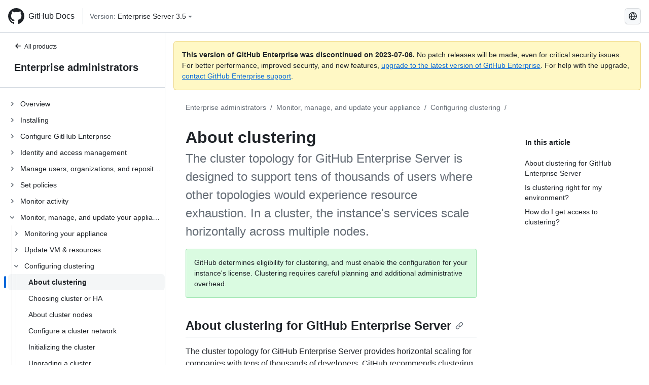

--- FILE ---
content_type: text/html; charset=utf-8
request_url: https://docs.github.com/es/enterprise-server@3.5/admin/enterprise-management/configuring-clustering/about-clustering
body_size: 21753
content:
<!DOCTYPE html><html lang="es"><head><meta charset="utf-8"><meta name="viewport" content="width=device-width, initial-scale=1"><link rel="alternate icon" type="image/png" href="https://github.github.com/docs-ghes-3.5/assets/cb-600/images/site/favicon.png"><link rel="icon" type="image/svg+xml" href="https://github.github.com/docs-ghes-3.5/assets/cb-803/images/site/favicon.svg"><meta name="google-site-verification" content="c1kuD-K2HIVF635lypcsWPoD4kilo5-jA_wBFyT4uMY"><title>About clustering - GitHub Enterprise Server 3.5 Docs</title><meta name="description" content="The cluster topology for GitHub Enterprise Server is designed to support tens of thousands of users where other topologies would experience resource exhaustion. In a cluster, the instance's services scale horizontally across multiple nodes."><link rel="alternate" hreflang="en" href="https://docs.github.com/en/enterprise-server@3.5/admin/enterprise-management/configuring-clustering/about-clustering"><link rel="alternate" hreflang="zh-Hans" href="https://docs.github.com/zh/enterprise-server@3.5/admin/enterprise-management/configuring-clustering/about-clustering"><link rel="alternate" hreflang="es" href="https://docs.github.com/es/enterprise-server@3.5/admin/enterprise-management/configuring-clustering/about-clustering"><link rel="alternate" hreflang="pt" href="https://docs.github.com/pt/enterprise-server@3.5/admin/enterprise-management/configuring-clustering/about-clustering"><link rel="alternate" hreflang="ru" href="https://docs.github.com/ru/enterprise-server@3.5/admin/enterprise-management/configuring-clustering/about-clustering"><link rel="alternate" hreflang="ja" href="https://docs.github.com/ja/enterprise-server@3.5/admin/enterprise-management/configuring-clustering/about-clustering"><link rel="alternate" hreflang="fr" href="https://docs.github.com/fr/enterprise-server@3.5/admin/enterprise-management/configuring-clustering/about-clustering"><link rel="alternate" hreflang="de" href="https://docs.github.com/de/enterprise-server@3.5/admin/enterprise-management/configuring-clustering/about-clustering"><link rel="alternate" hreflang="ko" href="https://docs.github.com/ko/enterprise-server@3.5/admin/enterprise-management/configuring-clustering/about-clustering"><meta name="keywords" content="Clustering,Enterprise"><meta name="path-language" content="es"><meta name="path-version" content="enterprise-server@3.5"><meta name="path-product" content="admin"><meta name="path-article" content="admin/enterprise-management/configuring-clustering/about-clustering"><meta name="page-type" content="overview"><meta name="page-document-type" content="article"><meta name="status" content="200"><meta property="og:site_name" content="GitHub Docs"><meta property="og:title" content="About clustering - GitHub Enterprise Server 3.5 Docs"><meta property="og:type" content="article"><meta property="og:url" content="http://localhost:4001/es/enterprise-server@3.5/admin/enterprise-management/configuring-clustering/about-clustering"><meta property="og:image" content="https://github.githubassets.com/images/modules/open_graph/github-logo.png"><meta name="next-head-count" content="30"><link rel="preload" href="https://docs.github.com/enterprise-server@3.5/_next/static/css/5ab305379e8627cb.css" as="style"><link rel="stylesheet" href="https://docs.github.com/enterprise-server@3.5/_next/static/css/5ab305379e8627cb.css" data-n-g=""><link rel="preload" href="https://docs.github.com/enterprise-server@3.5/_next/static/css/911ff4fa783d16b8.css" as="style"><link rel="stylesheet" href="https://docs.github.com/enterprise-server@3.5/_next/static/css/911ff4fa783d16b8.css" data-n-p=""><noscript data-n-css=""></noscript><script defer="" nomodule="" src="https://docs.github.com/enterprise-server@3.5/_next/static/chunks/polyfills-c67a75d1b6f99dc8.js"></script><script src="https://docs.github.com/enterprise-server@3.5/_next/static/chunks/webpack-4a3f1487500a4084.js" defer=""></script><script src="https://docs.github.com/enterprise-server@3.5/_next/static/chunks/framework-79bce4a3a540b080.js" defer=""></script><script src="https://docs.github.com/enterprise-server@3.5/_next/static/chunks/main-18ec802d2fbf41ad.js" defer=""></script><script src="https://docs.github.com/enterprise-server@3.5/_next/static/chunks/pages/_app-73482d5f9c01aea4.js" defer=""></script><script src="https://docs.github.com/enterprise-server@3.5/_next/static/chunks/0e226fb0-1edb47f539f8de7c.js" defer=""></script><script src="https://docs.github.com/enterprise-server@3.5/_next/static/chunks/3c6f1f65-ff1ed4b3471fc41c.js" defer=""></script><script src="https://docs.github.com/enterprise-server@3.5/_next/static/chunks/1744-5b12af6d9eb0976e.js" defer=""></script><script src="https://docs.github.com/enterprise-server@3.5/_next/static/chunks/4856-39310aefff80337d.js" defer=""></script><script src="https://docs.github.com/enterprise-server@3.5/_next/static/chunks/1026-bb9e9f84812dce10.js" defer=""></script><script src="https://docs.github.com/enterprise-server@3.5/_next/static/chunks/7813-c17d759b0af117e9.js" defer=""></script><script src="https://docs.github.com/enterprise-server@3.5/_next/static/chunks/2056-4705e1e4593039a8.js" defer=""></script><script src="https://docs.github.com/enterprise-server@3.5/_next/static/chunks/9589-81283b60820a85f5.js" defer=""></script><script src="https://docs.github.com/enterprise-server@3.5/_next/static/chunks/3295-f472cbcda95fdd02.js" defer=""></script><script src="https://docs.github.com/enterprise-server@3.5/_next/static/chunks/pages/%5BversionId%5D/%5BproductId%5D/%5B...restPage%5D-324a6a0af7b4b4ea.js" defer=""></script><script src="https://docs.github.com/enterprise-server@3.5/_next/static/9efL9CCI_-kZjgzYlhgFq/_buildManifest.js" defer=""></script><script src="https://docs.github.com/enterprise-server@3.5/_next/static/9efL9CCI_-kZjgzYlhgFq/_ssgManifest.js" defer=""></script><style data-styled="" data-styled-version="5.3.5">.hEnzeY{border-radius:6px;border:1px solid;border-color:transparent;font-family:inherit;font-weight:500;font-size:14px;cursor:pointer;-webkit-appearance:none;-moz-appearance:none;appearance:none;-webkit-user-select:none;-moz-user-select:none;-ms-user-select:none;user-select:none;-webkit-text-decoration:none;text-decoration:none;text-align:center;display:-webkit-box;display:-webkit-flex;display:-ms-flexbox;display:flex;-webkit-align-items:center;-webkit-box-align:center;-ms-flex-align:center;align-items:center;-webkit-box-pack:justify;-webkit-justify-content:space-between;-ms-flex-pack:justify;justify-content:space-between;height:32px;padding:0 12px;gap:8px;min-width:-webkit-max-content;min-width:-moz-max-content;min-width:max-content;-webkit-transition:80ms cubic-bezier(0.65,0,0.35,1);transition:80ms cubic-bezier(0.65,0,0.35,1);-webkit-transition-property:color,fill,background-color,border-color;transition-property:color,fill,background-color,border-color;color:#0969da;background-color:transparent;box-shadow:none;}/*!sc*/
.hEnzeY:focus:not(:disabled){box-shadow:none;outline:2px solid #0969da;outline-offset:-2px;}/*!sc*/
.hEnzeY:focus:not(:disabled):not(:focus-visible){outline:solid 1px transparent;}/*!sc*/
.hEnzeY:focus-visible:not(:disabled){box-shadow:none;outline:2px solid #0969da;outline-offset:-2px;}/*!sc*/
.hEnzeY[href]{display:-webkit-inline-box;display:-webkit-inline-flex;display:-ms-inline-flexbox;display:inline-flex;}/*!sc*/
.hEnzeY[href]:hover{-webkit-text-decoration:none;text-decoration:none;}/*!sc*/
.hEnzeY:hover{-webkit-transition-duration:80ms;transition-duration:80ms;}/*!sc*/
.hEnzeY:active{-webkit-transition:none;transition:none;}/*!sc*/
.hEnzeY:disabled{cursor:not-allowed;box-shadow:none;color:#8c959f;}/*!sc*/
.hEnzeY:disabled [data-component=ButtonCounter]{color:inherit;}/*!sc*/
@media (forced-colors:active){.hEnzeY:focus{outline:solid 1px transparent;}}/*!sc*/
.hEnzeY [data-component=ButtonCounter]{font-size:14px;}/*!sc*/
.hEnzeY[data-component=IconButton]{display:inline-grid;padding:unset;place-content:center;width:32px;min-width:unset;}/*!sc*/
.hEnzeY[data-size="small"]{padding:0 8px;height:28px;gap:4px;font-size:12px;}/*!sc*/
.hEnzeY[data-size="small"] [data-component="text"]{line-height:calc(20 / 12);}/*!sc*/
.hEnzeY[data-size="small"] [data-component=ButtonCounter]{font-size:12px;}/*!sc*/
.hEnzeY[data-size="small"] [data-component="buttonContent"] > :not(:last-child){margin-right:4px;}/*!sc*/
.hEnzeY[data-size="small"][data-component=IconButton]{width:28px;padding:unset;}/*!sc*/
.hEnzeY[data-size="large"]{padding:0 16px;height:40px;gap:8px;}/*!sc*/
.hEnzeY[data-size="large"] [data-component="buttonContent"] > :not(:last-child){margin-right:8px;}/*!sc*/
.hEnzeY[data-size="large"][data-component=IconButton]{width:40px;padding:unset;}/*!sc*/
.hEnzeY[data-block="block"]{width:100%;}/*!sc*/
.hEnzeY [data-component="leadingVisual"]{grid-area:leadingVisual;color:#656d76;}/*!sc*/
.hEnzeY [data-component="text"]{grid-area:text;line-height:calc(20/14);white-space:nowrap;}/*!sc*/
.hEnzeY [data-component="trailingVisual"]{grid-area:trailingVisual;}/*!sc*/
.hEnzeY [data-component="trailingAction"]{margin-right:-4px;color:#656d76;}/*!sc*/
.hEnzeY [data-component="buttonContent"]{-webkit-flex:1 0 auto;-ms-flex:1 0 auto;flex:1 0 auto;display:grid;grid-template-areas:"leadingVisual text trailingVisual";grid-template-columns:min-content minmax(0,auto) min-content;-webkit-align-items:center;-webkit-box-align:center;-ms-flex-align:center;align-items:center;-webkit-align-content:center;-ms-flex-line-pack:center;align-content:center;}/*!sc*/
.hEnzeY [data-component="buttonContent"] > :not(:last-child){margin-right:8px;}/*!sc*/
.hEnzeY:hover:not([disabled]){background-color:#f3f4f6;}/*!sc*/
.hEnzeY:active:not([disabled]){background-color:hsla(220,14%,94%,1);}/*!sc*/
.hEnzeY[aria-expanded=true]{background-color:hsla(220,14%,94%,1);}/*!sc*/
.hEnzeY[data-component="IconButton"][data-no-visuals]{color:#656d76;}/*!sc*/
.hEnzeY[data-no-visuals]{color:#0969da;}/*!sc*/
.hEnzeY:has([data-component="ButtonCounter"]){color:#0969da;}/*!sc*/
.hEnzeY:disabled[data-no-visuals]{color:#8c959f;}/*!sc*/
.hEnzeY:disabled[data-no-visuals] [data-component=ButtonCounter]{color:inherit;}/*!sc*/
.hEnzeY{color:var(--color-fg-default);width:100%;display:-webkit-box;display:-webkit-flex;display:-ms-flexbox;display:flex;-webkit-box-pack:justify;-webkit-justify-content:space-between;-ms-flex-pack:justify;justify-content:space-between;}/*!sc*/
.kxEppg{border-radius:6px;border:1px solid;border-color:rgba(31,35,40,0.15);font-family:inherit;font-weight:500;font-size:14px;cursor:pointer;-webkit-appearance:none;-moz-appearance:none;appearance:none;-webkit-user-select:none;-moz-user-select:none;-ms-user-select:none;user-select:none;-webkit-text-decoration:none;text-decoration:none;text-align:center;display:-webkit-box;display:-webkit-flex;display:-ms-flexbox;display:flex;-webkit-align-items:center;-webkit-box-align:center;-ms-flex-align:center;align-items:center;-webkit-box-pack:justify;-webkit-justify-content:space-between;-ms-flex-pack:justify;justify-content:space-between;height:32px;padding:0 12px;gap:8px;min-width:-webkit-max-content;min-width:-moz-max-content;min-width:max-content;-webkit-transition:80ms cubic-bezier(0.65,0,0.35,1);transition:80ms cubic-bezier(0.65,0,0.35,1);-webkit-transition-property:color,fill,background-color,border-color;transition-property:color,fill,background-color,border-color;color:#24292f;background-color:#f6f8fa;box-shadow:0 1px 0 rgba(31,35,40,0.04),inset 0 1px 0 rgba(255,255,255,0.25);}/*!sc*/
.kxEppg:focus:not(:disabled){box-shadow:none;outline:2px solid #0969da;outline-offset:-2px;}/*!sc*/
.kxEppg:focus:not(:disabled):not(:focus-visible){outline:solid 1px transparent;}/*!sc*/
.kxEppg:focus-visible:not(:disabled){box-shadow:none;outline:2px solid #0969da;outline-offset:-2px;}/*!sc*/
.kxEppg[href]{display:-webkit-inline-box;display:-webkit-inline-flex;display:-ms-inline-flexbox;display:inline-flex;}/*!sc*/
.kxEppg[href]:hover{-webkit-text-decoration:none;text-decoration:none;}/*!sc*/
.kxEppg:hover{-webkit-transition-duration:80ms;transition-duration:80ms;}/*!sc*/
.kxEppg:active{-webkit-transition:none;transition:none;}/*!sc*/
.kxEppg:disabled{cursor:not-allowed;box-shadow:none;color:#8c959f;}/*!sc*/
.kxEppg:disabled [data-component=ButtonCounter]{color:inherit;}/*!sc*/
@media (forced-colors:active){.kxEppg:focus{outline:solid 1px transparent;}}/*!sc*/
.kxEppg [data-component=ButtonCounter]{font-size:14px;}/*!sc*/
.kxEppg[data-component=IconButton]{display:inline-grid;padding:unset;place-content:center;width:32px;min-width:unset;}/*!sc*/
.kxEppg[data-size="small"]{padding:0 8px;height:28px;gap:4px;font-size:12px;}/*!sc*/
.kxEppg[data-size="small"] [data-component="text"]{line-height:calc(20 / 12);}/*!sc*/
.kxEppg[data-size="small"] [data-component=ButtonCounter]{font-size:12px;}/*!sc*/
.kxEppg[data-size="small"] [data-component="buttonContent"] > :not(:last-child){margin-right:4px;}/*!sc*/
.kxEppg[data-size="small"][data-component=IconButton]{width:28px;padding:unset;}/*!sc*/
.kxEppg[data-size="large"]{padding:0 16px;height:40px;gap:8px;}/*!sc*/
.kxEppg[data-size="large"] [data-component="buttonContent"] > :not(:last-child){margin-right:8px;}/*!sc*/
.kxEppg[data-size="large"][data-component=IconButton]{width:40px;padding:unset;}/*!sc*/
.kxEppg[data-block="block"]{width:100%;}/*!sc*/
.kxEppg [data-component="leadingVisual"]{grid-area:leadingVisual;}/*!sc*/
.kxEppg [data-component="text"]{grid-area:text;line-height:calc(20/14);white-space:nowrap;}/*!sc*/
.kxEppg [data-component="trailingVisual"]{grid-area:trailingVisual;}/*!sc*/
.kxEppg [data-component="trailingAction"]{margin-right:-4px;}/*!sc*/
.kxEppg [data-component="buttonContent"]{-webkit-flex:1 0 auto;-ms-flex:1 0 auto;flex:1 0 auto;display:grid;grid-template-areas:"leadingVisual text trailingVisual";grid-template-columns:min-content minmax(0,auto) min-content;-webkit-align-items:center;-webkit-box-align:center;-ms-flex-align:center;align-items:center;-webkit-align-content:center;-ms-flex-line-pack:center;align-content:center;}/*!sc*/
.kxEppg [data-component="buttonContent"] > :not(:last-child){margin-right:8px;}/*!sc*/
.kxEppg:hover:not([disabled]){background-color:#f3f4f6;border-color:rgba(31,35,40,0.15);}/*!sc*/
.kxEppg:active:not([disabled]){background-color:hsla(220,14%,93%,1);border-color:rgba(31,35,40,0.15);}/*!sc*/
.kxEppg[aria-expanded=true]{background-color:hsla(220,14%,93%,1);border-color:rgba(31,35,40,0.15);}/*!sc*/
.kxEppg[data-no-visuals="true"]{border-top-left-radius:unset;border-bottom-left-radius:unset;}/*!sc*/
.htnqST{border-radius:6px;border:1px solid;border-color:rgba(31,35,40,0.15);font-family:inherit;font-weight:500;font-size:14px;cursor:pointer;-webkit-appearance:none;-moz-appearance:none;appearance:none;-webkit-user-select:none;-moz-user-select:none;-ms-user-select:none;user-select:none;-webkit-text-decoration:none;text-decoration:none;text-align:center;display:-webkit-box;display:-webkit-flex;display:-ms-flexbox;display:flex;-webkit-align-items:center;-webkit-box-align:center;-ms-flex-align:center;align-items:center;-webkit-box-pack:justify;-webkit-justify-content:space-between;-ms-flex-pack:justify;justify-content:space-between;height:32px;padding:0 12px;gap:8px;min-width:-webkit-max-content;min-width:-moz-max-content;min-width:max-content;-webkit-transition:80ms cubic-bezier(0.65,0,0.35,1);transition:80ms cubic-bezier(0.65,0,0.35,1);-webkit-transition-property:color,fill,background-color,border-color;transition-property:color,fill,background-color,border-color;color:#24292f;background-color:#f6f8fa;box-shadow:0 1px 0 rgba(31,35,40,0.04),inset 0 1px 0 rgba(255,255,255,0.25);}/*!sc*/
.htnqST:focus:not(:disabled){box-shadow:none;outline:2px solid #0969da;outline-offset:-2px;}/*!sc*/
.htnqST:focus:not(:disabled):not(:focus-visible){outline:solid 1px transparent;}/*!sc*/
.htnqST:focus-visible:not(:disabled){box-shadow:none;outline:2px solid #0969da;outline-offset:-2px;}/*!sc*/
.htnqST[href]{display:-webkit-inline-box;display:-webkit-inline-flex;display:-ms-inline-flexbox;display:inline-flex;}/*!sc*/
.htnqST[href]:hover{-webkit-text-decoration:none;text-decoration:none;}/*!sc*/
.htnqST:hover{-webkit-transition-duration:80ms;transition-duration:80ms;}/*!sc*/
.htnqST:active{-webkit-transition:none;transition:none;}/*!sc*/
.htnqST:disabled{cursor:not-allowed;box-shadow:none;color:#8c959f;}/*!sc*/
.htnqST:disabled [data-component=ButtonCounter]{color:inherit;}/*!sc*/
@media (forced-colors:active){.htnqST:focus{outline:solid 1px transparent;}}/*!sc*/
.htnqST [data-component=ButtonCounter]{font-size:14px;}/*!sc*/
.htnqST[data-component=IconButton]{display:inline-grid;padding:unset;place-content:center;width:32px;min-width:unset;}/*!sc*/
.htnqST[data-size="small"]{padding:0 8px;height:28px;gap:4px;font-size:12px;}/*!sc*/
.htnqST[data-size="small"] [data-component="text"]{line-height:calc(20 / 12);}/*!sc*/
.htnqST[data-size="small"] [data-component=ButtonCounter]{font-size:12px;}/*!sc*/
.htnqST[data-size="small"] [data-component="buttonContent"] > :not(:last-child){margin-right:4px;}/*!sc*/
.htnqST[data-size="small"][data-component=IconButton]{width:28px;padding:unset;}/*!sc*/
.htnqST[data-size="large"]{padding:0 16px;height:40px;gap:8px;}/*!sc*/
.htnqST[data-size="large"] [data-component="buttonContent"] > :not(:last-child){margin-right:8px;}/*!sc*/
.htnqST[data-size="large"][data-component=IconButton]{width:40px;padding:unset;}/*!sc*/
.htnqST[data-block="block"]{width:100%;}/*!sc*/
.htnqST [data-component="leadingVisual"]{grid-area:leadingVisual;}/*!sc*/
.htnqST [data-component="text"]{grid-area:text;line-height:calc(20/14);white-space:nowrap;}/*!sc*/
.htnqST [data-component="trailingVisual"]{grid-area:trailingVisual;}/*!sc*/
.htnqST [data-component="trailingAction"]{margin-right:-4px;}/*!sc*/
.htnqST [data-component="buttonContent"]{-webkit-flex:1 0 auto;-ms-flex:1 0 auto;flex:1 0 auto;display:grid;grid-template-areas:"leadingVisual text trailingVisual";grid-template-columns:min-content minmax(0,auto) min-content;-webkit-align-items:center;-webkit-box-align:center;-ms-flex-align:center;align-items:center;-webkit-align-content:center;-ms-flex-line-pack:center;align-content:center;}/*!sc*/
.htnqST [data-component="buttonContent"] > :not(:last-child){margin-right:8px;}/*!sc*/
.htnqST:hover:not([disabled]){background-color:#f3f4f6;border-color:rgba(31,35,40,0.15);}/*!sc*/
.htnqST:active:not([disabled]){background-color:hsla(220,14%,93%,1);border-color:rgba(31,35,40,0.15);}/*!sc*/
.htnqST[aria-expanded=true]{background-color:hsla(220,14%,93%,1);border-color:rgba(31,35,40,0.15);}/*!sc*/
.hjBHGN{border-radius:6px;border:1px solid;border-color:rgba(31,35,40,0.15);font-family:inherit;font-weight:500;font-size:14px;cursor:pointer;-webkit-appearance:none;-moz-appearance:none;appearance:none;-webkit-user-select:none;-moz-user-select:none;-ms-user-select:none;user-select:none;-webkit-text-decoration:none;text-decoration:none;text-align:center;display:-webkit-box;display:-webkit-flex;display:-ms-flexbox;display:flex;-webkit-align-items:center;-webkit-box-align:center;-ms-flex-align:center;align-items:center;-webkit-box-pack:justify;-webkit-justify-content:space-between;-ms-flex-pack:justify;justify-content:space-between;height:32px;padding:0 12px;gap:8px;min-width:-webkit-max-content;min-width:-moz-max-content;min-width:max-content;-webkit-transition:80ms cubic-bezier(0.65,0,0.35,1);transition:80ms cubic-bezier(0.65,0,0.35,1);-webkit-transition-property:color,fill,background-color,border-color;transition-property:color,fill,background-color,border-color;color:#24292f;background-color:#f6f8fa;box-shadow:0 1px 0 rgba(31,35,40,0.04),inset 0 1px 0 rgba(255,255,255,0.25);}/*!sc*/
.hjBHGN:focus:not(:disabled){box-shadow:none;outline:2px solid #0969da;outline-offset:-2px;}/*!sc*/
.hjBHGN:focus:not(:disabled):not(:focus-visible){outline:solid 1px transparent;}/*!sc*/
.hjBHGN:focus-visible:not(:disabled){box-shadow:none;outline:2px solid #0969da;outline-offset:-2px;}/*!sc*/
.hjBHGN[href]{display:-webkit-inline-box;display:-webkit-inline-flex;display:-ms-inline-flexbox;display:inline-flex;}/*!sc*/
.hjBHGN[href]:hover{-webkit-text-decoration:none;text-decoration:none;}/*!sc*/
.hjBHGN:hover{-webkit-transition-duration:80ms;transition-duration:80ms;}/*!sc*/
.hjBHGN:active{-webkit-transition:none;transition:none;}/*!sc*/
.hjBHGN:disabled{cursor:not-allowed;box-shadow:none;color:#8c959f;}/*!sc*/
.hjBHGN:disabled [data-component=ButtonCounter]{color:inherit;}/*!sc*/
@media (forced-colors:active){.hjBHGN:focus{outline:solid 1px transparent;}}/*!sc*/
.hjBHGN [data-component=ButtonCounter]{font-size:14px;}/*!sc*/
.hjBHGN[data-component=IconButton]{display:inline-grid;padding:unset;place-content:center;width:32px;min-width:unset;}/*!sc*/
.hjBHGN[data-size="small"]{padding:0 8px;height:28px;gap:4px;font-size:12px;}/*!sc*/
.hjBHGN[data-size="small"] [data-component="text"]{line-height:calc(20 / 12);}/*!sc*/
.hjBHGN[data-size="small"] [data-component=ButtonCounter]{font-size:12px;}/*!sc*/
.hjBHGN[data-size="small"] [data-component="buttonContent"] > :not(:last-child){margin-right:4px;}/*!sc*/
.hjBHGN[data-size="small"][data-component=IconButton]{width:28px;padding:unset;}/*!sc*/
.hjBHGN[data-size="large"]{padding:0 16px;height:40px;gap:8px;}/*!sc*/
.hjBHGN[data-size="large"] [data-component="buttonContent"] > :not(:last-child){margin-right:8px;}/*!sc*/
.hjBHGN[data-size="large"][data-component=IconButton]{width:40px;padding:unset;}/*!sc*/
.hjBHGN[data-block="block"]{width:100%;}/*!sc*/
.hjBHGN [data-component="leadingVisual"]{grid-area:leadingVisual;}/*!sc*/
.hjBHGN [data-component="text"]{grid-area:text;line-height:calc(20/14);white-space:nowrap;}/*!sc*/
.hjBHGN [data-component="trailingVisual"]{grid-area:trailingVisual;}/*!sc*/
.hjBHGN [data-component="trailingAction"]{margin-right:-4px;}/*!sc*/
.hjBHGN [data-component="buttonContent"]{-webkit-flex:1 0 auto;-ms-flex:1 0 auto;flex:1 0 auto;display:grid;grid-template-areas:"leadingVisual text trailingVisual";grid-template-columns:min-content minmax(0,auto) min-content;-webkit-align-items:center;-webkit-box-align:center;-ms-flex-align:center;align-items:center;-webkit-align-content:center;-ms-flex-line-pack:center;align-content:center;}/*!sc*/
.hjBHGN [data-component="buttonContent"] > :not(:last-child){margin-right:8px;}/*!sc*/
.hjBHGN:hover:not([disabled]){background-color:#f3f4f6;border-color:rgba(31,35,40,0.15);}/*!sc*/
.hjBHGN:active:not([disabled]){background-color:hsla(220,14%,93%,1);border-color:rgba(31,35,40,0.15);}/*!sc*/
.hjBHGN[aria-expanded=true]{background-color:hsla(220,14%,93%,1);border-color:rgba(31,35,40,0.15);}/*!sc*/
.hjBHGN[data-no-visuals="true"]{display:none;}/*!sc*/
.fIjrgl{border-radius:6px;border:1px solid;border-color:rgba(31,35,40,0.15);font-family:inherit;font-weight:500;font-size:14px;cursor:pointer;-webkit-appearance:none;-moz-appearance:none;appearance:none;-webkit-user-select:none;-moz-user-select:none;-ms-user-select:none;user-select:none;-webkit-text-decoration:none;text-decoration:none;text-align:center;display:-webkit-box;display:-webkit-flex;display:-ms-flexbox;display:flex;-webkit-align-items:center;-webkit-box-align:center;-ms-flex-align:center;align-items:center;-webkit-box-pack:justify;-webkit-justify-content:space-between;-ms-flex-pack:justify;justify-content:space-between;height:32px;padding:0 12px;gap:8px;min-width:-webkit-max-content;min-width:-moz-max-content;min-width:max-content;-webkit-transition:80ms cubic-bezier(0.65,0,0.35,1);transition:80ms cubic-bezier(0.65,0,0.35,1);-webkit-transition-property:color,fill,background-color,border-color;transition-property:color,fill,background-color,border-color;color:#24292f;background-color:#f6f8fa;box-shadow:0 1px 0 rgba(31,35,40,0.04),inset 0 1px 0 rgba(255,255,255,0.25);}/*!sc*/
.fIjrgl:focus:not(:disabled){box-shadow:none;outline:2px solid #0969da;outline-offset:-2px;}/*!sc*/
.fIjrgl:focus:not(:disabled):not(:focus-visible){outline:solid 1px transparent;}/*!sc*/
.fIjrgl:focus-visible:not(:disabled){box-shadow:none;outline:2px solid #0969da;outline-offset:-2px;}/*!sc*/
.fIjrgl[href]{display:-webkit-inline-box;display:-webkit-inline-flex;display:-ms-inline-flexbox;display:inline-flex;}/*!sc*/
.fIjrgl[href]:hover{-webkit-text-decoration:none;text-decoration:none;}/*!sc*/
.fIjrgl:hover{-webkit-transition-duration:80ms;transition-duration:80ms;}/*!sc*/
.fIjrgl:active{-webkit-transition:none;transition:none;}/*!sc*/
.fIjrgl:disabled{cursor:not-allowed;box-shadow:none;color:#8c959f;}/*!sc*/
.fIjrgl:disabled [data-component=ButtonCounter]{color:inherit;}/*!sc*/
@media (forced-colors:active){.fIjrgl:focus{outline:solid 1px transparent;}}/*!sc*/
.fIjrgl [data-component=ButtonCounter]{font-size:14px;}/*!sc*/
.fIjrgl[data-component=IconButton]{display:inline-grid;padding:unset;place-content:center;width:32px;min-width:unset;}/*!sc*/
.fIjrgl[data-size="small"]{padding:0 8px;height:28px;gap:4px;font-size:12px;}/*!sc*/
.fIjrgl[data-size="small"] [data-component="text"]{line-height:calc(20 / 12);}/*!sc*/
.fIjrgl[data-size="small"] [data-component=ButtonCounter]{font-size:12px;}/*!sc*/
.fIjrgl[data-size="small"] [data-component="buttonContent"] > :not(:last-child){margin-right:4px;}/*!sc*/
.fIjrgl[data-size="small"][data-component=IconButton]{width:28px;padding:unset;}/*!sc*/
.fIjrgl[data-size="large"]{padding:0 16px;height:40px;gap:8px;}/*!sc*/
.fIjrgl[data-size="large"] [data-component="buttonContent"] > :not(:last-child){margin-right:8px;}/*!sc*/
.fIjrgl[data-size="large"][data-component=IconButton]{width:40px;padding:unset;}/*!sc*/
.fIjrgl[data-block="block"]{width:100%;}/*!sc*/
.fIjrgl [data-component="leadingVisual"]{grid-area:leadingVisual;}/*!sc*/
.fIjrgl [data-component="text"]{grid-area:text;line-height:calc(20/14);white-space:nowrap;}/*!sc*/
.fIjrgl [data-component="trailingVisual"]{grid-area:trailingVisual;}/*!sc*/
.fIjrgl [data-component="trailingAction"]{margin-right:-4px;}/*!sc*/
.fIjrgl [data-component="buttonContent"]{-webkit-flex:1 0 auto;-ms-flex:1 0 auto;flex:1 0 auto;display:grid;grid-template-areas:"leadingVisual text trailingVisual";grid-template-columns:min-content minmax(0,auto) min-content;-webkit-align-items:center;-webkit-box-align:center;-ms-flex-align:center;align-items:center;-webkit-align-content:center;-ms-flex-line-pack:center;align-content:center;}/*!sc*/
.fIjrgl [data-component="buttonContent"] > :not(:last-child){margin-right:8px;}/*!sc*/
.fIjrgl:hover:not([disabled]){background-color:#f3f4f6;border-color:rgba(31,35,40,0.15);}/*!sc*/
.fIjrgl:active:not([disabled]){background-color:hsla(220,14%,93%,1);border-color:rgba(31,35,40,0.15);}/*!sc*/
.fIjrgl[aria-expanded=true]{background-color:hsla(220,14%,93%,1);border-color:rgba(31,35,40,0.15);}/*!sc*/
.fIjrgl[data-no-visuals="true"]{margin-left:16px;}/*!sc*/
@media (min-width:768px){.fIjrgl[data-no-visuals="true"]{margin-left:0;}}/*!sc*/
@media (min-width:1012px){.fIjrgl[data-no-visuals="true"]{display:none;}}/*!sc*/
.leUIAI{border-radius:6px;border:1px solid;border-color:transparent;font-family:inherit;font-weight:500;font-size:14px;cursor:pointer;-webkit-appearance:none;-moz-appearance:none;appearance:none;-webkit-user-select:none;-moz-user-select:none;-ms-user-select:none;user-select:none;-webkit-text-decoration:none;text-decoration:none;text-align:center;display:-webkit-box;display:-webkit-flex;display:-ms-flexbox;display:flex;-webkit-align-items:center;-webkit-box-align:center;-ms-flex-align:center;align-items:center;-webkit-box-pack:justify;-webkit-justify-content:space-between;-ms-flex-pack:justify;justify-content:space-between;height:32px;padding:0 12px;gap:8px;min-width:-webkit-max-content;min-width:-moz-max-content;min-width:max-content;-webkit-transition:80ms cubic-bezier(0.65,0,0.35,1);transition:80ms cubic-bezier(0.65,0,0.35,1);-webkit-transition-property:color,fill,background-color,border-color;transition-property:color,fill,background-color,border-color;color:#0969da;background-color:transparent;box-shadow:none;}/*!sc*/
.leUIAI:focus:not(:disabled){box-shadow:none;outline:2px solid #0969da;outline-offset:-2px;}/*!sc*/
.leUIAI:focus:not(:disabled):not(:focus-visible){outline:solid 1px transparent;}/*!sc*/
.leUIAI:focus-visible:not(:disabled){box-shadow:none;outline:2px solid #0969da;outline-offset:-2px;}/*!sc*/
.leUIAI[href]{display:-webkit-inline-box;display:-webkit-inline-flex;display:-ms-inline-flexbox;display:inline-flex;}/*!sc*/
.leUIAI[href]:hover{-webkit-text-decoration:none;text-decoration:none;}/*!sc*/
.leUIAI:hover{-webkit-transition-duration:80ms;transition-duration:80ms;}/*!sc*/
.leUIAI:active{-webkit-transition:none;transition:none;}/*!sc*/
.leUIAI:disabled{cursor:not-allowed;box-shadow:none;color:#8c959f;}/*!sc*/
.leUIAI:disabled [data-component=ButtonCounter]{color:inherit;}/*!sc*/
@media (forced-colors:active){.leUIAI:focus{outline:solid 1px transparent;}}/*!sc*/
.leUIAI [data-component=ButtonCounter]{font-size:14px;}/*!sc*/
.leUIAI[data-component=IconButton]{display:inline-grid;padding:unset;place-content:center;width:32px;min-width:unset;}/*!sc*/
.leUIAI[data-size="small"]{padding:0 8px;height:28px;gap:4px;font-size:12px;}/*!sc*/
.leUIAI[data-size="small"] [data-component="text"]{line-height:calc(20 / 12);}/*!sc*/
.leUIAI[data-size="small"] [data-component=ButtonCounter]{font-size:12px;}/*!sc*/
.leUIAI[data-size="small"] [data-component="buttonContent"] > :not(:last-child){margin-right:4px;}/*!sc*/
.leUIAI[data-size="small"][data-component=IconButton]{width:28px;padding:unset;}/*!sc*/
.leUIAI[data-size="large"]{padding:0 16px;height:40px;gap:8px;}/*!sc*/
.leUIAI[data-size="large"] [data-component="buttonContent"] > :not(:last-child){margin-right:8px;}/*!sc*/
.leUIAI[data-size="large"][data-component=IconButton]{width:40px;padding:unset;}/*!sc*/
.leUIAI[data-block="block"]{width:100%;}/*!sc*/
.leUIAI [data-component="leadingVisual"]{grid-area:leadingVisual;color:#656d76;}/*!sc*/
.leUIAI [data-component="text"]{grid-area:text;line-height:calc(20/14);white-space:nowrap;}/*!sc*/
.leUIAI [data-component="trailingVisual"]{grid-area:trailingVisual;}/*!sc*/
.leUIAI [data-component="trailingAction"]{margin-right:-4px;color:#656d76;}/*!sc*/
.leUIAI [data-component="buttonContent"]{-webkit-flex:1 0 auto;-ms-flex:1 0 auto;flex:1 0 auto;display:grid;grid-template-areas:"leadingVisual text trailingVisual";grid-template-columns:min-content minmax(0,auto) min-content;-webkit-align-items:center;-webkit-box-align:center;-ms-flex-align:center;align-items:center;-webkit-align-content:center;-ms-flex-line-pack:center;align-content:center;}/*!sc*/
.leUIAI [data-component="buttonContent"] > :not(:last-child){margin-right:8px;}/*!sc*/
.leUIAI:hover:not([disabled]){background-color:#f3f4f6;}/*!sc*/
.leUIAI:active:not([disabled]){background-color:hsla(220,14%,94%,1);}/*!sc*/
.leUIAI[aria-expanded=true]{background-color:hsla(220,14%,94%,1);}/*!sc*/
.leUIAI[data-component="IconButton"][data-no-visuals]{color:#656d76;}/*!sc*/
.leUIAI[data-no-visuals]{color:#0969da;}/*!sc*/
.leUIAI:has([data-component="ButtonCounter"]){color:#0969da;}/*!sc*/
.leUIAI:disabled[data-no-visuals]{color:#8c959f;}/*!sc*/
.leUIAI:disabled[data-no-visuals] [data-component=ButtonCounter]{color:inherit;}/*!sc*/
data-styled.g3[id="types__StyledButton-sc-ws60qy-0"]{content:"hEnzeY,kxEppg,htnqST,hjBHGN,fIjrgl,leUIAI,"}/*!sc*/
.cEhRXB{-webkit-box-pack:center;-webkit-justify-content:center;-ms-flex-pack:center;justify-content:center;}/*!sc*/
.dmdEgz{display:-webkit-box;display:-webkit-flex;display:-ms-flexbox;display:flex;pointer-events:none;}/*!sc*/
.eQiQea{grid-area:topper;}/*!sc*/
.giVcWX{-webkit-align-self:flex-start;-ms-flex-item-align:start;align-self:flex-start;grid-area:sidebar;}/*!sc*/
.hROlum{display:-webkit-box;display:-webkit-flex;display:-ms-flexbox;display:flex;-webkit-flex-direction:column;-ms-flex-direction:column;flex-direction:column;-webkit-box-flex:1;-webkit-flex-grow:1;-ms-flex-positive:1;flex-grow:1;min-width:0;}/*!sc*/
.iGPchh{-webkit-box-flex:1;-webkit-flex-grow:1;-ms-flex-positive:1;flex-grow:1;font-weight:400;}/*!sc*/
.ijSsTo{grid-area:intro;}/*!sc*/
.kohLxz{grid-area:content;}/*!sc*/
data-styled.g4[id="Box-sc-g0xbh4-0"]{content:"cEhRXB,dmdEgz,eQiQea,giVcWX,hROlum,iGPchh,ijSsTo,kohLxz,"}/*!sc*/
.iNUWLn{position:absolute;width:1px;height:1px;padding:0;margin:-1px;overflow:hidden;-webkit-clip:rect(0,0,0,0);clip:rect(0,0,0,0);white-space:nowrap;border-width:0;}/*!sc*/
data-styled.g5[id="_VisuallyHidden__VisuallyHidden-sc-11jhm7a-0"]{content:"iNUWLn,"}/*!sc*/
.hgjakc{margin:0;padding-inline-start:0;padding-top:8px;padding-bottom:8px;}/*!sc*/
data-styled.g23[id="List__ListBox-sc-1x7olzq-0"]{content:"hgjakc,"}/*!sc*/
.eKA-dQw{position:relative;display:-webkit-box;display:-webkit-flex;display:-ms-flexbox;display:flex;padding-left:0;padding-right:0;font-size:14px;padding-top:0;padding-bottom:0;line-height:20px;min-height:5px;margin-left:8px;margin-right:8px;border-radius:6px;-webkit-transition:background 33.333ms linear;transition:background 33.333ms linear;color:#1F2328;cursor:pointer;-webkit-appearance:none;-moz-appearance:none;appearance:none;background:unset;border:unset;width:calc(100% - 16px);font-family:unset;text-align:unset;margin-top:unset;margin-bottom:unset;}/*!sc*/
.eKA-dQw[aria-disabled]{cursor:not-allowed;}/*!sc*/
@media (hover:hover) and (pointer:fine){.eKA-dQw:hover:not([aria-disabled]){background-color:rgba(208,215,222,0.32);color:#1F2328;}.eKA-dQw:focus-visible,.eKA-dQw > a:focus-visible{outline:none;border:2 solid;box-shadow:0 0 0 2px #0969da;}.eKA-dQw:active:not([aria-disabled]){background-color:rgba(208,215,222,0.48);color:#1F2328;}}/*!sc*/
@media (forced-colors:active){.eKA-dQw:focus{outline:solid 1px transparent !important;}}/*!sc*/
.eKA-dQw [data-component="ActionList.Item--DividerContainer"]{position:relative;}/*!sc*/
.eKA-dQw [data-component="ActionList.Item--DividerContainer"]::before{content:" ";display:block;position:absolute;width:100%;top:-7px;border:0 solid;border-top-width:0;border-color:var(--divider-color,transparent);}/*!sc*/
.eKA-dQw:not(:first-of-type){--divider-color:rgba(208,215,222,0.48);}/*!sc*/
[data-component="ActionList.Divider"] + .Item__LiBox-sc-yeql7o-0{--divider-color:transparent !important;}/*!sc*/
.eKA-dQw:hover:not([aria-disabled]),.eKA-dQw:focus:not([aria-disabled]),.eKA-dQw[data-focus-visible-added]:not([aria-disabled]){--divider-color:transparent;}/*!sc*/
.eKA-dQw:hover:not([aria-disabled]) + .Item__LiBox-sc-yeql7o-0,.eKA-dQw:focus:not([aria-disabled]) + .eKA-dQw,.eKA-dQw[data-focus-visible-added] + li{--divider-color:transparent;}/*!sc*/
data-styled.g25[id="Item__LiBox-sc-yeql7o-0"]{content:"eKA-dQw,"}/*!sc*/
.gtrdQk{color:#0969da;-webkit-text-decoration:none;text-decoration:none;padding-left:8px;padding-right:8px;padding-top:6px;padding-bottom:6px;display:-webkit-box;display:-webkit-flex;display:-ms-flexbox;display:flex;-webkit-box-flex:1;-webkit-flex-grow:1;-ms-flex-positive:1;flex-grow:1;border-radius:6px;color:inherit;}/*!sc*/
.gtrdQk:hover{-webkit-text-decoration:underline;text-decoration:underline;}/*!sc*/
.gtrdQk:is(button){display:inline-block;padding:0;font-size:inherit;white-space:nowrap;cursor:pointer;-webkit-user-select:none;-moz-user-select:none;-ms-user-select:none;user-select:none;background-color:transparent;border:0;-webkit-appearance:none;-moz-appearance:none;appearance:none;}/*!sc*/
.gtrdQk:hover{color:inherit;-webkit-text-decoration:none;text-decoration:none;}/*!sc*/
data-styled.g26[id="Link__StyledLink-sc-14289xe-0"]{content:"gtrdQk,"}/*!sc*/
.lefLMT{font-size:14px;line-height:20px;color:#1F2328;vertical-align:middle;background-color:#ffffff;border:1px solid #d0d7de;border-radius:6px;outline:none;box-shadow:inset 0 1px 0 rgba(208,215,222,0.2);display:-webkit-inline-box;display:-webkit-inline-flex;display:-ms-inline-flexbox;display:inline-flex;-webkit-align-items:stretch;-webkit-box-align:stretch;-ms-flex-align:stretch;align-items:stretch;min-height:32px;width:100%;height:2rem;-webkit-transition:width 0.3s ease-in-out;transition:width 0.3s ease-in-out;border-bottom-right-radius:unset;border-top-right-radius:unset;border-right:none;}/*!sc*/
.lefLMT input,.lefLMT textarea{cursor:text;}/*!sc*/
.lefLMT select{cursor:pointer;}/*!sc*/
.lefLMT::-webkit-input-placeholder{color:#6e7781;}/*!sc*/
.lefLMT::-moz-placeholder{color:#6e7781;}/*!sc*/
.lefLMT:-ms-input-placeholder{color:#6e7781;}/*!sc*/
.lefLMT::placeholder{color:#6e7781;}/*!sc*/
.lefLMT:focus-within{border-color:#0969da;outline:none;box-shadow:inset 0 0 0 1px #0969da;}/*!sc*/
.lefLMT > textarea{padding:12px;}/*!sc*/
@media (min-width:768px){.lefLMT{font-size:14px;}}/*!sc*/
data-styled.g38[id="_TextInputWrapper__TextInputBaseWrapper-sc-apywy2-0"]{content:"lefLMT,"}/*!sc*/
.Ppdjx{background-repeat:no-repeat;background-position:right 8px center;padding-left:0;padding-right:0;width:100%;height:2rem;-webkit-transition:width 0.3s ease-in-out;transition:width 0.3s ease-in-out;border-bottom-right-radius:unset;border-top-right-radius:unset;border-right:none;}/*!sc*/
.Ppdjx > :not(:last-child){margin-right:8px;}/*!sc*/
.Ppdjx .TextInput-icon,.Ppdjx .TextInput-action{-webkit-align-self:center;-ms-flex-item-align:center;align-self:center;color:#656d76;-webkit-flex-shrink:0;-ms-flex-negative:0;flex-shrink:0;}/*!sc*/
.Ppdjx > input,.Ppdjx > select{padding-left:12px;padding-right:12px;}/*!sc*/
data-styled.g39[id="_TextInputWrapper__TextInputWrapper-sc-apywy2-1"]{content:"Ppdjx,"}/*!sc*/
.cpmhNZ{border:0;font-size:inherit;font-family:inherit;background-color:transparent;-webkit-appearance:none;color:inherit;width:100%;}/*!sc*/
.cpmhNZ:focus{outline:0;}/*!sc*/
data-styled.g56[id="_UnstyledTextInput__UnstyledTextInput-sc-31b2um-0"]{content:"cpmhNZ,"}/*!sc*/
.bLsktp{position:relative;color:#1F2328;padding:16px;border-style:solid;border-width:1px;border-radius:6px;margin-top:0;color:#1F2328;background-color:#fff8c5;border-color:rgba(212,167,44,0.4);}/*!sc*/
.bLsktp p:last-child{margin-bottom:0;}/*!sc*/
.bLsktp svg{margin-right:8px;}/*!sc*/
.bLsktp svg{color:#9a6700;}/*!sc*/
data-styled.g90[id="Flash-sc-hzrzfc-0"]{content:"bLsktp,"}/*!sc*/
.dEMaYP{font-weight:600;font-size:32px;margin:0;font-size:14px;}/*!sc*/
data-styled.g94[id="Heading__StyledHeading-sc-1c1dgg0-0"]{content:"dEMaYP,"}/*!sc*/
.jbMsZa{list-style:none;padding:0;margin:0;}/*!sc*/
.jbMsZa .PRIVATE_TreeView-item{outline:none;}/*!sc*/
.jbMsZa .PRIVATE_TreeView-item:focus-visible > div,.jbMsZa .PRIVATE_TreeView-item.focus-visible > div{box-shadow:inset 0 0 0 2px #0969da;}/*!sc*/
@media (forced-colors:active){.jbMsZa .PRIVATE_TreeView-item:focus-visible > div,.jbMsZa .PRIVATE_TreeView-item.focus-visible > div{outline:2px solid HighlightText;outline-offset:-2;}}/*!sc*/
.jbMsZa .PRIVATE_TreeView-item-container{--level:1;--toggle-width:1rem;position:relative;display:grid;grid-template-columns:calc(calc(var(--level) - 1) * (var(--toggle-width) / 2)) var(--toggle-width) 1fr;grid-template-areas:'spacer toggle content';width:100%;min-height:2rem;font-size:14px;color:#1F2328;border-radius:6px;cursor:pointer;}/*!sc*/
.jbMsZa .PRIVATE_TreeView-item-container:hover{background-color:rgba(208,215,222,0.32);}/*!sc*/
@media (forced-colors:active){.jbMsZa .PRIVATE_TreeView-item-container:hover{outline:2px solid transparent;outline-offset:-2px;}}/*!sc*/
@media (pointer:coarse){.jbMsZa .PRIVATE_TreeView-item-container{--toggle-width:1.5rem;min-height:2.75rem;}}/*!sc*/
.jbMsZa .PRIVATE_TreeView-item-container:has(.PRIVATE_TreeView-item-skeleton):hover{background-color:transparent;cursor:default;}/*!sc*/
@media (forced-colors:active){.jbMsZa .PRIVATE_TreeView-item-container:has(.PRIVATE_TreeView-item-skeleton):hover{outline:none;}}/*!sc*/
.jbMsZa[data-omit-spacer='true'] .PRIVATE_TreeView-item-container{grid-template-columns:0 0 1fr;}/*!sc*/
.jbMsZa .PRIVATE_TreeView-item[aria-current='true'] > .PRIVATE_TreeView-item-container{background-color:rgba(208,215,222,0.24);}/*!sc*/
.jbMsZa .PRIVATE_TreeView-item[aria-current='true'] > .PRIVATE_TreeView-item-container::after{content:'';position:absolute;top:calc(50% - 0.75rem);left:-8px;width:0.25rem;height:1.5rem;background-color:#0969da;border-radius:6px;}/*!sc*/
@media (forced-colors:active){.jbMsZa .PRIVATE_TreeView-item[aria-current='true'] > .PRIVATE_TreeView-item-container::after{background-color:HighlightText;}}/*!sc*/
.jbMsZa .PRIVATE_TreeView-item-toggle{grid-area:toggle;display:-webkit-box;display:-webkit-flex;display:-ms-flexbox;display:flex;-webkit-align-items:center;-webkit-box-align:center;-ms-flex-align:center;align-items:center;-webkit-box-pack:center;-webkit-justify-content:center;-ms-flex-pack:center;justify-content:center;height:100%;color:#656d76;}/*!sc*/
.jbMsZa .PRIVATE_TreeView-item-toggle--hover:hover{background-color:rgba(208,215,222,0.32);}/*!sc*/
.jbMsZa .PRIVATE_TreeView-item-toggle--end{border-top-left-radius:6px;border-bottom-left-radius:6px;}/*!sc*/
.jbMsZa .PRIVATE_TreeView-item-content{grid-area:content;display:-webkit-box;display:-webkit-flex;display:-ms-flexbox;display:flex;-webkit-align-items:center;-webkit-box-align:center;-ms-flex-align:center;align-items:center;height:100%;padding:0 8px;gap:8px;}/*!sc*/
.jbMsZa .PRIVATE_TreeView-item-content-text{-webkit-flex:1 1 auto;-ms-flex:1 1 auto;flex:1 1 auto;width:0;overflow:hidden;white-space:nowrap;text-overflow:ellipsis;}/*!sc*/
.jbMsZa .PRIVATE_TreeView-item-visual{display:-webkit-box;display:-webkit-flex;display:-ms-flexbox;display:flex;color:#656d76;}/*!sc*/
.jbMsZa .PRIVATE_TreeView-item-level-line{width:100%;height:100%;border-right:1px solid;border-color:rgba(31,35,40,0.15);}/*!sc*/
@media (hover:hover){.jbMsZa .PRIVATE_TreeView-item-level-line{border-color:transparent;}.jbMsZa:hover .PRIVATE_TreeView-item-level-line,.jbMsZa:focus-within .PRIVATE_TreeView-item-level-line{border-color:rgba(31,35,40,0.15);}}/*!sc*/
.jbMsZa .PRIVATE_TreeView-directory-icon{display:grid;color:#54aeff;}/*!sc*/
.jbMsZa .PRIVATE_VisuallyHidden{position:absolute;width:1px;height:1px;padding:0;margin:-1px;overflow:hidden;-webkit-clip:rect(0,0,0,0);clip:rect(0,0,0,0);white-space:nowrap;border-width:0;}/*!sc*/
data-styled.g119[id="TreeView__UlBox-sc-4ex6b6-0"]{content:"jbMsZa,"}/*!sc*/
</style></head><body data-color-mode="auto" data-light-theme="light" data-dark-theme="dark"><div id="__next" data-reactroot=""><a href="#main-content" class="sr-only color-bg-accent-emphasis color-fg-on-emphasis">Skip to main content</a><div class="border-bottom d-unset color-border-muted no-print z-3 color-bg-default Header_header__LpzL7"><div></div><header class="color-bg-default p-2 position-sticky top-0 z-1 border-bottom"><div class="d-flex flex-justify-between p-2 flex-items-center flex-wrap" data-testid="desktop-header"><div tabindex="-1" class="Header_logoWithClosedSearch__ZrqpO" id="github-logo"><a rel="" class="d-flex flex-items-center color-fg-default no-underline mr-3" href="/es"><svg aria-hidden="true" focusable="false" role="img" class="octicon octicon-mark-github" viewBox="0 0 16 16" width="32" height="32" fill="currentColor" style="display:inline-block;user-select:none;vertical-align:text-bottom;overflow:visible"><path d="M8 0c4.42 0 8 3.58 8 8a8.013 8.013 0 0 1-5.45 7.59c-.4.08-.55-.17-.55-.38 0-.27.01-1.13.01-2.2 0-.75-.25-1.23-.54-1.48 1.78-.2 3.65-.88 3.65-3.95 0-.88-.31-1.59-.82-2.15.08-.2.36-1.02-.08-2.12 0 0-.67-.22-2.2.82-.64-.18-1.32-.27-2-.27-.68 0-1.36.09-2 .27-1.53-1.03-2.2-.82-2.2-.82-.44 1.1-.16 1.92-.08 2.12-.51.56-.82 1.28-.82 2.15 0 3.06 1.86 3.75 3.64 3.95-.23.2-.44.55-.51 1.07-.46.21-1.61.55-2.33-.66-.15-.24-.6-.83-1.23-.82-.67.01-.27.38.01.53.34.19.73.9.82 1.13.16.45.68 1.31 2.69.94 0 .67.01 1.3.01 1.49 0 .21-.15.45-.55.38A7.995 7.995 0 0 1 0 8c0-4.42 3.58-8 8-8Z"></path></svg><span class="h4 text-semibold ml-2">GitHub Docs</span></a><div class="hide-sm border-left"><div data-testid="version-picker"><button type="button" aria-label="Select GitHub product version: current version is enterprise-server@3.5" id="react-aria-1" aria-haspopup="true" tabindex="0" class="types__StyledButton-sc-ws60qy-0 hEnzeY"><span data-component="buttonContent" class="Box-sc-g0xbh4-0 cEhRXB"><span data-component="text"><span class="color-fg-muted text-normal">Version: </span><span data-testid="field">Enterprise Server 3.5</span></span></span><span data-component="trailingAction" class="Box-sc-g0xbh4-0 dmdEgz"><svg aria-hidden="true" focusable="false" role="img" class="octicon octicon-triangle-down" viewBox="0 0 16 16" width="16" height="16" fill="currentColor" style="display:inline-block;user-select:none;vertical-align:text-bottom;overflow:visible"><path d="m4.427 7.427 3.396 3.396a.25.25 0 0 0 .354 0l3.396-3.396A.25.25 0 0 0 11.396 7H4.604a.25.25 0 0 0-.177.427Z"></path></svg></span></button></div></div></div><div class="d-flex flex-items-center"><div class="Header_searchContainerWithClosedSearch__T_Hd0 mr-3"><div data-testid="search"><div class="position-relative z-2"><form role="search" class="width-full d-flex visually-hidden"><meta name="viewport" content="width=device-width initial-scale=1"><label class="text-normal width-full"><span class="visually-hidden" aria-label="Search GitHub Docs" aria-describedby="Enter a search term to find it in the GitHub Docs.">Search GitHub Docs</span><span class="_TextInputWrapper__TextInputBaseWrapper-sc-apywy2-0 _TextInputWrapper__TextInputWrapper-sc-apywy2-1 lefLMT Ppdjx TextInput-wrapper" aria-live="polite" aria-busy="false"><input type="search" required="" data-testid="site-search-input" placeholder="Search GitHub Docs" autocomplete="off" autocorrect="off" autocapitalize="off" spellcheck="false" maxlength="512" value="" aria-label="Search GitHub Docs" aria-describedby="Enter a search term to find it in the GitHub Docs." data-component="input" class="_UnstyledTextInput__UnstyledTextInput-sc-31b2um-0 cpmhNZ"></span></label><button data-component="IconButton" aria-label="Search" data-no-visuals="true" class="types__StyledButton-sc-ws60qy-0 kxEppg"><svg aria-hidden="true" focusable="false" role="img" class="octicon octicon-search" viewBox="0 0 16 16" width="16" height="16" fill="currentColor" style="display:inline-block;user-select:none;vertical-align:text-bottom;overflow:visible"><path d="M10.68 11.74a6 6 0 0 1-7.922-8.982 6 6 0 0 1 8.982 7.922l3.04 3.04a.749.749 0 0 1-.326 1.275.749.749 0 0 1-.734-.215ZM11.5 7a4.499 4.499 0 1 0-8.997 0A4.499 4.499 0 0 0 11.5 7Z"></path></svg></button></form></div></div></div><div class="d-none d-lg-flex flex-items-center"><div data-testid="language-picker"><button data-component="IconButton" aria-label="Select language: current language is Spanish" id="react-aria-2" aria-haspopup="true" tabindex="0" data-no-visuals="true" class="types__StyledButton-sc-ws60qy-0 htnqST"><svg aria-hidden="true" focusable="false" role="img" class="octicon octicon-globe" viewBox="0 0 16 16" width="16" height="16" fill="currentColor" style="display:inline-block;user-select:none;vertical-align:text-bottom;overflow:visible"><path d="M8 0a8 8 0 1 1 0 16A8 8 0 0 1 8 0ZM5.78 8.75a9.64 9.64 0 0 0 1.363 4.177c.255.426.542.832.857 1.215.245-.296.551-.705.857-1.215A9.64 9.64 0 0 0 10.22 8.75Zm4.44-1.5a9.64 9.64 0 0 0-1.363-4.177c-.307-.51-.612-.919-.857-1.215a9.927 9.927 0 0 0-.857 1.215A9.64 9.64 0 0 0 5.78 7.25Zm-5.944 1.5H1.543a6.507 6.507 0 0 0 4.666 5.5c-.123-.181-.24-.365-.352-.552-.715-1.192-1.437-2.874-1.581-4.948Zm-2.733-1.5h2.733c.144-2.074.866-3.756 1.58-4.948.12-.197.237-.381.353-.552a6.507 6.507 0 0 0-4.666 5.5Zm10.181 1.5c-.144 2.074-.866 3.756-1.58 4.948-.12.197-.237.381-.353.552a6.507 6.507 0 0 0 4.666-5.5Zm2.733-1.5a6.507 6.507 0 0 0-4.666-5.5c.123.181.24.365.353.552.714 1.192 1.436 2.874 1.58 4.948Z"></path></svg></button></div></div><button data-component="IconButton" class="types__StyledButton-sc-ws60qy-0 htnqST hide-lg hide-xl d-flex flex-items-center" data-testid="mobile-search-button" aria-label="Open Search Bar" aria-expanded="false" data-no-visuals="true"><svg aria-hidden="true" focusable="false" role="img" class="octicon octicon-search" viewBox="0 0 16 16" width="16" height="16" fill="currentColor" style="display:inline-block;user-select:none;vertical-align:text-bottom;overflow:visible"><path d="M10.68 11.74a6 6 0 0 1-7.922-8.982 6 6 0 0 1 8.982 7.922l3.04 3.04a.749.749 0 0 1-.326 1.275.749.749 0 0 1-.734-.215ZM11.5 7a4.499 4.499 0 1 0-8.997 0A4.499 4.499 0 0 0 11.5 7Z"></path></svg></button><button data-component="IconButton" class="types__StyledButton-sc-ws60qy-0 hjBHGN px-3" data-testid="mobile-search-button" aria-label="Close Search Bar" aria-expanded="false" data-no-visuals="true"><svg aria-hidden="true" focusable="false" role="img" class="octicon octicon-x" viewBox="0 0 16 16" width="16" height="16" fill="currentColor" style="display:inline-block;user-select:none;vertical-align:text-bottom;overflow:visible"><path d="M3.72 3.72a.75.75 0 0 1 1.06 0L8 6.94l3.22-3.22a.749.749 0 0 1 1.275.326.749.749 0 0 1-.215.734L9.06 8l3.22 3.22a.749.749 0 0 1-.326 1.275.749.749 0 0 1-.734-.215L8 9.06l-3.22 3.22a.751.751 0 0 1-1.042-.018.751.751 0 0 1-.018-1.042L6.94 8 3.72 4.78a.75.75 0 0 1 0-1.06Z"></path></svg></button><div><button type="button" data-testid="mobile-menu" class="types__StyledButton-sc-ws60qy-0 fIjrgl px-2" id="react-aria-3" aria-haspopup="true" tabindex="0" aria-label="Open Menu Bar" data-no-visuals="true"><svg aria-hidden="true" focusable="false" role="img" class="octicon octicon-kebab-horizontal" viewBox="0 0 16 16" width="16" height="16" fill="currentColor" style="display:inline-block;user-select:none;vertical-align:text-bottom;overflow:visible"><path d="M8 9a1.5 1.5 0 1 0 0-3 1.5 1.5 0 0 0 0 3ZM1.5 9a1.5 1.5 0 1 0 0-3 1.5 1.5 0 0 0 0 3Zm13 0a1.5 1.5 0 1 0 0-3 1.5 1.5 0 0 0 0 3Z"></path></svg></button></div></div></div><div class="d-flex flex-items-center d-xl-none mt-2"><div class="mr-2"><button data-component="IconButton" data-testid="sidebar-hamburger" class="types__StyledButton-sc-ws60qy-0 leUIAI color-fg-muted" aria-label="Open Sidebar" data-no-visuals="true"><svg aria-hidden="true" focusable="false" role="img" class="octicon octicon-three-bars" viewBox="0 0 16 16" width="16" height="16" fill="currentColor" style="display:inline-block;user-select:none;vertical-align:text-bottom;overflow:visible"><path d="M1 2.75A.75.75 0 0 1 1.75 2h12.5a.75.75 0 0 1 0 1.5H1.75A.75.75 0 0 1 1 2.75Zm0 5A.75.75 0 0 1 1.75 7h12.5a.75.75 0 0 1 0 1.5H1.75A.75.75 0 0 1 1 7.75ZM1.75 12h12.5a.75.75 0 0 1 0 1.5H1.75a.75.75 0 0 1 0-1.5Z"></path></svg></button></div><div class="mr-auto width-full" data-search="breadcrumbs"><nav data-testid="breadcrumbs-header" class="f5 breadcrumbs Breadcrumbs_breadcrumbs__jTYMM" aria-label="Breadcrumb"><ul><li class="d-inline-block"><a rel="" data-testid="breadcrumb-link" title="Enterprise administrators" class="Link--primary mr-2 color-fg-muted" href="/es/enterprise-server@3.5/admin">Enterprise administrators</a><span class="color-fg-muted pr-2">/</span></li><li class="d-inline-block"><a rel="" data-testid="breadcrumb-link" title="Monitor, manage, and update your appliance" class="Link--primary mr-2 color-fg-muted" href="/es/enterprise-server@3.5/admin/enterprise-management">Monitor, manage, and update your appliance</a><span class="color-fg-muted pr-2">/</span></li><li class="d-inline-block"><a rel="" data-testid="breadcrumb-link" title="Configuring clustering" class="Link--primary mr-2 color-fg-muted" href="/es/enterprise-server@3.5/admin/enterprise-management/configuring-clustering">Configuring clustering</a><span class="color-fg-muted pr-2">/</span></li><li class="d-inline-block"><a rel="" data-testid="breadcrumb-link" title="About clustering" class="Link--primary mr-2 color-fg-muted" href="/es/enterprise-server@3.5/admin/enterprise-management/configuring-clustering/about-clustering">About clustering</a></li></ul></nav></div></div></header></div><div class="d-lg-flex"><div class="position-sticky d-none border-right d-xl-block" style="width:326px;height:calc(100vh - 65px);top:65px"><div class="d-none px-4 pb-3 border-bottom d-xl-block"><div class="mt-3"><a rel="" class="f6 pl-2 pr-5 ml-n1 pb-1 Link--primary color-fg-default" href="/es/enterprise-server@3.5"><svg aria-hidden="true" focusable="false" role="img" class="mr-1" viewBox="0 0 16 16" width="16" height="16" fill="currentColor" style="display:inline-block;user-select:none;vertical-align:text-bottom;overflow:visible"><path d="M7.78 12.53a.75.75 0 0 1-1.06 0L2.47 8.28a.75.75 0 0 1 0-1.06l4.25-4.25a.751.751 0 0 1 1.042.018.751.751 0 0 1 .018 1.042L4.81 7h7.44a.75.75 0 0 1 0 1.5H4.81l2.97 2.97a.75.75 0 0 1 0 1.06Z"></path></svg>All products</a></div><div class="mt-3"><a rel="" data-testid="sidebar-product-xl" class="d-block pl-1 mb-2 h3 color-fg-default no-underline _product-title" href="/enterprise-cloud@latest/admin">Enterprise administrators</a></div></div><div class="border-right d-none d-xl-block bg-primary overflow-y-auto flex-shrink-0" style="width:326px;height:100vh;padding-bottom:185px" role="banner"><nav aria-labelledby="title-h1"><div data-testid="sidebar" style="overflow-y:auto" class="pt-3"><div class="ml-3" data-testid="product-sidebar"><span role="status" aria-live="polite" aria-atomic="true" class="_VisuallyHidden__VisuallyHidden-sc-11jhm7a-0 iNUWLn"></span><ul role="tree" aria-label="product sidebar" class="TreeView__UlBox-sc-4ex6b6-0 jbMsZa"><div><li class="PRIVATE_TreeView-item" tabindex="0" id="/es/enterprise-server@3.5/admin/overview" role="treeitem" aria-labelledby="react-aria-4" aria-describedby="react-aria-5 react-aria-6" aria-level="1" aria-expanded="false" aria-selected="false"><div class="PRIVATE_TreeView-item-container" style="--level:1"><div style="grid-area:spacer;display:flex"><div style="width:100%;display:flex"></div></div><div class="PRIVATE_TreeView-item-toggle PRIVATE_TreeView-item-toggle--end"><svg aria-hidden="true" focusable="false" role="img" class="octicon octicon-chevron-right" viewBox="0 0 12 12" width="12" height="12" fill="currentColor" style="display:inline-block;user-select:none;vertical-align:text-bottom;overflow:visible"><path d="M4.7 10c-.2 0-.4-.1-.5-.2-.3-.3-.3-.8 0-1.1L6.9 6 4.2 3.3c-.3-.3-.3-.8 0-1.1.3-.3.8-.3 1.1 0l3.3 3.2c.3.3.3.8 0 1.1L5.3 9.7c-.2.2-.4.3-.6.3Z"></path></svg></div><div id="react-aria-4" class="PRIVATE_TreeView-item-content"><span class="PRIVATE_TreeView-item-content-text">Overview</span></div></div></li></div><div><li class="PRIVATE_TreeView-item" tabindex="0" id="/es/enterprise-server@3.5/admin/installation" role="treeitem" aria-labelledby="react-aria-7" aria-describedby="react-aria-8 react-aria-9" aria-level="1" aria-expanded="false" aria-selected="false"><div class="PRIVATE_TreeView-item-container" style="--level:1"><div style="grid-area:spacer;display:flex"><div style="width:100%;display:flex"></div></div><div class="PRIVATE_TreeView-item-toggle PRIVATE_TreeView-item-toggle--end"><svg aria-hidden="true" focusable="false" role="img" class="octicon octicon-chevron-right" viewBox="0 0 12 12" width="12" height="12" fill="currentColor" style="display:inline-block;user-select:none;vertical-align:text-bottom;overflow:visible"><path d="M4.7 10c-.2 0-.4-.1-.5-.2-.3-.3-.3-.8 0-1.1L6.9 6 4.2 3.3c-.3-.3-.3-.8 0-1.1.3-.3.8-.3 1.1 0l3.3 3.2c.3.3.3.8 0 1.1L5.3 9.7c-.2.2-.4.3-.6.3Z"></path></svg></div><div id="react-aria-7" class="PRIVATE_TreeView-item-content"><span class="PRIVATE_TreeView-item-content-text">Installing</span></div></div></li></div><div><li class="PRIVATE_TreeView-item" tabindex="0" id="/es/enterprise-server@3.5/admin/configuration" role="treeitem" aria-labelledby="react-aria-10" aria-describedby="react-aria-11 react-aria-12" aria-level="1" aria-expanded="false" aria-selected="false"><div class="PRIVATE_TreeView-item-container" style="--level:1"><div style="grid-area:spacer;display:flex"><div style="width:100%;display:flex"></div></div><div class="PRIVATE_TreeView-item-toggle PRIVATE_TreeView-item-toggle--end"><svg aria-hidden="true" focusable="false" role="img" class="octicon octicon-chevron-right" viewBox="0 0 12 12" width="12" height="12" fill="currentColor" style="display:inline-block;user-select:none;vertical-align:text-bottom;overflow:visible"><path d="M4.7 10c-.2 0-.4-.1-.5-.2-.3-.3-.3-.8 0-1.1L6.9 6 4.2 3.3c-.3-.3-.3-.8 0-1.1.3-.3.8-.3 1.1 0l3.3 3.2c.3.3.3.8 0 1.1L5.3 9.7c-.2.2-.4.3-.6.3Z"></path></svg></div><div id="react-aria-10" class="PRIVATE_TreeView-item-content"><span class="PRIVATE_TreeView-item-content-text">Configure GitHub Enterprise</span></div></div></li></div><div><li class="PRIVATE_TreeView-item" tabindex="0" id="/es/enterprise-server@3.5/admin/identity-and-access-management" role="treeitem" aria-labelledby="react-aria-13" aria-describedby="react-aria-14 react-aria-15" aria-level="1" aria-expanded="false" aria-selected="false"><div class="PRIVATE_TreeView-item-container" style="--level:1"><div style="grid-area:spacer;display:flex"><div style="width:100%;display:flex"></div></div><div class="PRIVATE_TreeView-item-toggle PRIVATE_TreeView-item-toggle--end"><svg aria-hidden="true" focusable="false" role="img" class="octicon octicon-chevron-right" viewBox="0 0 12 12" width="12" height="12" fill="currentColor" style="display:inline-block;user-select:none;vertical-align:text-bottom;overflow:visible"><path d="M4.7 10c-.2 0-.4-.1-.5-.2-.3-.3-.3-.8 0-1.1L6.9 6 4.2 3.3c-.3-.3-.3-.8 0-1.1.3-.3.8-.3 1.1 0l3.3 3.2c.3.3.3.8 0 1.1L5.3 9.7c-.2.2-.4.3-.6.3Z"></path></svg></div><div id="react-aria-13" class="PRIVATE_TreeView-item-content"><span class="PRIVATE_TreeView-item-content-text">Identity and access management</span></div></div></li></div><div><li class="PRIVATE_TreeView-item" tabindex="0" id="/es/enterprise-server@3.5/admin/user-management" role="treeitem" aria-labelledby="react-aria-16" aria-describedby="react-aria-17 react-aria-18" aria-level="1" aria-expanded="false" aria-selected="false"><div class="PRIVATE_TreeView-item-container" style="--level:1"><div style="grid-area:spacer;display:flex"><div style="width:100%;display:flex"></div></div><div class="PRIVATE_TreeView-item-toggle PRIVATE_TreeView-item-toggle--end"><svg aria-hidden="true" focusable="false" role="img" class="octicon octicon-chevron-right" viewBox="0 0 12 12" width="12" height="12" fill="currentColor" style="display:inline-block;user-select:none;vertical-align:text-bottom;overflow:visible"><path d="M4.7 10c-.2 0-.4-.1-.5-.2-.3-.3-.3-.8 0-1.1L6.9 6 4.2 3.3c-.3-.3-.3-.8 0-1.1.3-.3.8-.3 1.1 0l3.3 3.2c.3.3.3.8 0 1.1L5.3 9.7c-.2.2-.4.3-.6.3Z"></path></svg></div><div id="react-aria-16" class="PRIVATE_TreeView-item-content"><span class="PRIVATE_TreeView-item-content-text">Manage users, organizations, and repositories</span></div></div></li></div><div><li class="PRIVATE_TreeView-item" tabindex="0" id="/es/enterprise-server@3.5/admin/policies" role="treeitem" aria-labelledby="react-aria-19" aria-describedby="react-aria-20 react-aria-21" aria-level="1" aria-expanded="false" aria-selected="false"><div class="PRIVATE_TreeView-item-container" style="--level:1"><div style="grid-area:spacer;display:flex"><div style="width:100%;display:flex"></div></div><div class="PRIVATE_TreeView-item-toggle PRIVATE_TreeView-item-toggle--end"><svg aria-hidden="true" focusable="false" role="img" class="octicon octicon-chevron-right" viewBox="0 0 12 12" width="12" height="12" fill="currentColor" style="display:inline-block;user-select:none;vertical-align:text-bottom;overflow:visible"><path d="M4.7 10c-.2 0-.4-.1-.5-.2-.3-.3-.3-.8 0-1.1L6.9 6 4.2 3.3c-.3-.3-.3-.8 0-1.1.3-.3.8-.3 1.1 0l3.3 3.2c.3.3.3.8 0 1.1L5.3 9.7c-.2.2-.4.3-.6.3Z"></path></svg></div><div id="react-aria-19" class="PRIVATE_TreeView-item-content"><span class="PRIVATE_TreeView-item-content-text">Set policies</span></div></div></li></div><div><li class="PRIVATE_TreeView-item" tabindex="0" id="/es/enterprise-server@3.5/admin/monitoring-activity-in-your-enterprise" role="treeitem" aria-labelledby="react-aria-22" aria-describedby="react-aria-23 react-aria-24" aria-level="1" aria-expanded="false" aria-selected="false"><div class="PRIVATE_TreeView-item-container" style="--level:1"><div style="grid-area:spacer;display:flex"><div style="width:100%;display:flex"></div></div><div class="PRIVATE_TreeView-item-toggle PRIVATE_TreeView-item-toggle--end"><svg aria-hidden="true" focusable="false" role="img" class="octicon octicon-chevron-right" viewBox="0 0 12 12" width="12" height="12" fill="currentColor" style="display:inline-block;user-select:none;vertical-align:text-bottom;overflow:visible"><path d="M4.7 10c-.2 0-.4-.1-.5-.2-.3-.3-.3-.8 0-1.1L6.9 6 4.2 3.3c-.3-.3-.3-.8 0-1.1.3-.3.8-.3 1.1 0l3.3 3.2c.3.3.3.8 0 1.1L5.3 9.7c-.2.2-.4.3-.6.3Z"></path></svg></div><div id="react-aria-22" class="PRIVATE_TreeView-item-content"><span class="PRIVATE_TreeView-item-content-text">Monitor activity</span></div></div></li></div><div><li class="PRIVATE_TreeView-item" tabindex="0" id="/es/enterprise-server@3.5/admin/enterprise-management" role="treeitem" aria-labelledby="react-aria-25" aria-describedby="react-aria-26 react-aria-27" aria-level="1" aria-expanded="true" aria-selected="false"><div class="PRIVATE_TreeView-item-container" style="--level:1"><div style="grid-area:spacer;display:flex"><div style="width:100%;display:flex"></div></div><div class="PRIVATE_TreeView-item-toggle PRIVATE_TreeView-item-toggle--end"><svg aria-hidden="true" focusable="false" role="img" class="octicon octicon-chevron-down" viewBox="0 0 12 12" width="12" height="12" fill="currentColor" style="display:inline-block;user-select:none;vertical-align:text-bottom;overflow:visible"><path d="M6 8.825c-.2 0-.4-.1-.5-.2l-3.3-3.3c-.3-.3-.3-.8 0-1.1.3-.3.8-.3 1.1 0l2.7 2.7 2.7-2.7c.3-.3.8-.3 1.1 0 .3.3.3.8 0 1.1l-3.2 3.2c-.2.2-.4.3-.6.3Z"></path></svg></div><div id="react-aria-25" class="PRIVATE_TreeView-item-content"><span class="PRIVATE_TreeView-item-content-text">Monitor, manage, and update your appliance</span></div></div><ul role="group" style="list-style:none;padding:0;margin:0"><div><li class="PRIVATE_TreeView-item" tabindex="0" id="Monitoring your appliance" role="treeitem" aria-labelledby="react-aria-28" aria-describedby="react-aria-29 react-aria-30" aria-level="2" aria-expanded="false" aria-selected="false"><div class="PRIVATE_TreeView-item-container" style="--level:2"><div style="grid-area:spacer;display:flex"><div style="width:100%;display:flex"><div class="PRIVATE_TreeView-item-level-line"></div></div></div><div class="PRIVATE_TreeView-item-toggle"><svg aria-hidden="true" focusable="false" role="img" class="octicon octicon-chevron-right" viewBox="0 0 12 12" width="12" height="12" fill="currentColor" style="display:inline-block;user-select:none;vertical-align:text-bottom;overflow:visible"><path d="M4.7 10c-.2 0-.4-.1-.5-.2-.3-.3-.3-.8 0-1.1L6.9 6 4.2 3.3c-.3-.3-.3-.8 0-1.1.3-.3.8-.3 1.1 0l3.3 3.2c.3.3.3.8 0 1.1L5.3 9.7c-.2.2-.4.3-.6.3Z"></path></svg></div><div id="react-aria-28" class="PRIVATE_TreeView-item-content"><span class="PRIVATE_TreeView-item-content-text">Monitoring your appliance</span></div></div></li></div><div><li class="PRIVATE_TreeView-item" tabindex="0" id="Update VM &amp; resources" role="treeitem" aria-labelledby="react-aria-31" aria-describedby="react-aria-32 react-aria-33" aria-level="2" aria-expanded="false" aria-selected="false"><div class="PRIVATE_TreeView-item-container" style="--level:2"><div style="grid-area:spacer;display:flex"><div style="width:100%;display:flex"><div class="PRIVATE_TreeView-item-level-line"></div></div></div><div class="PRIVATE_TreeView-item-toggle"><svg aria-hidden="true" focusable="false" role="img" class="octicon octicon-chevron-right" viewBox="0 0 12 12" width="12" height="12" fill="currentColor" style="display:inline-block;user-select:none;vertical-align:text-bottom;overflow:visible"><path d="M4.7 10c-.2 0-.4-.1-.5-.2-.3-.3-.3-.8 0-1.1L6.9 6 4.2 3.3c-.3-.3-.3-.8 0-1.1.3-.3.8-.3 1.1 0l3.3 3.2c.3.3.3.8 0 1.1L5.3 9.7c-.2.2-.4.3-.6.3Z"></path></svg></div><div id="react-aria-31" class="PRIVATE_TreeView-item-content"><span class="PRIVATE_TreeView-item-content-text">Update VM &amp; resources</span></div></div></li></div><div><li class="PRIVATE_TreeView-item" tabindex="0" id="Configuring clustering" role="treeitem" aria-labelledby="react-aria-34" aria-describedby="react-aria-35 react-aria-36" aria-level="2" aria-expanded="true" aria-selected="false"><div class="PRIVATE_TreeView-item-container" style="--level:2"><div style="grid-area:spacer;display:flex"><div style="width:100%;display:flex"><div class="PRIVATE_TreeView-item-level-line"></div></div></div><div class="PRIVATE_TreeView-item-toggle"><svg aria-hidden="true" focusable="false" role="img" class="octicon octicon-chevron-down" viewBox="0 0 12 12" width="12" height="12" fill="currentColor" style="display:inline-block;user-select:none;vertical-align:text-bottom;overflow:visible"><path d="M6 8.825c-.2 0-.4-.1-.5-.2l-3.3-3.3c-.3-.3-.3-.8 0-1.1.3-.3.8-.3 1.1 0l2.7 2.7 2.7-2.7c.3-.3.8-.3 1.1 0 .3.3.3.8 0 1.1l-3.2 3.2c-.2.2-.4.3-.6.3Z"></path></svg></div><div id="react-aria-34" class="PRIVATE_TreeView-item-content"><span class="PRIVATE_TreeView-item-content-text">Configuring clustering</span></div></div><ul role="group" style="list-style:none;padding:0;margin:0"><a rel="" id="/es/enterprise-server@3.5/admin/enterprise-management/configuring-clustering/about-clustering" class="color-fg-default no-underline text-bold" href="/es/enterprise-server@3.5/admin/enterprise-management/configuring-clustering/about-clustering"><li class="PRIVATE_TreeView-item" tabindex="0" id="/es/enterprise-server@3.5/admin/enterprise-management/configuring-clustering/about-clustering" role="treeitem" aria-labelledby="react-aria-37" aria-describedby="react-aria-38 react-aria-39" aria-level="3" aria-current="true" aria-selected="false"><div class="PRIVATE_TreeView-item-container" style="--level:3"><div style="grid-area:spacer;display:flex"><div style="width:100%;display:flex"><div class="PRIVATE_TreeView-item-level-line"></div><div class="PRIVATE_TreeView-item-level-line"></div></div></div><div id="react-aria-37" class="PRIVATE_TreeView-item-content"><span class="PRIVATE_TreeView-item-content-text">About clustering</span></div></div></li></a><a rel="" id="/es/enterprise-server@3.5/admin/enterprise-management/configuring-clustering/differences-between-clustering-and-high-availability-ha" class="color-fg-default no-underline" href="/es/enterprise-server@3.5/admin/enterprise-management/configuring-clustering/differences-between-clustering-and-high-availability-ha"><li class="PRIVATE_TreeView-item" tabindex="0" id="/es/enterprise-server@3.5/admin/enterprise-management/configuring-clustering/differences-between-clustering-and-high-availability-ha" role="treeitem" aria-labelledby="react-aria-40" aria-describedby="react-aria-41 react-aria-42" aria-level="3" aria-selected="false"><div class="PRIVATE_TreeView-item-container" style="--level:3"><div style="grid-area:spacer;display:flex"><div style="width:100%;display:flex"><div class="PRIVATE_TreeView-item-level-line"></div><div class="PRIVATE_TreeView-item-level-line"></div></div></div><div id="react-aria-40" class="PRIVATE_TreeView-item-content"><span class="PRIVATE_TreeView-item-content-text">Choosing cluster or HA</span></div></div></li></a><a rel="" id="/es/enterprise-server@3.5/admin/enterprise-management/configuring-clustering/about-cluster-nodes" class="color-fg-default no-underline" href="/es/enterprise-server@3.5/admin/enterprise-management/configuring-clustering/about-cluster-nodes"><li class="PRIVATE_TreeView-item" tabindex="0" id="/es/enterprise-server@3.5/admin/enterprise-management/configuring-clustering/about-cluster-nodes" role="treeitem" aria-labelledby="react-aria-43" aria-describedby="react-aria-44 react-aria-45" aria-level="3" aria-selected="false"><div class="PRIVATE_TreeView-item-container" style="--level:3"><div style="grid-area:spacer;display:flex"><div style="width:100%;display:flex"><div class="PRIVATE_TreeView-item-level-line"></div><div class="PRIVATE_TreeView-item-level-line"></div></div></div><div id="react-aria-43" class="PRIVATE_TreeView-item-content"><span class="PRIVATE_TreeView-item-content-text">About cluster nodes</span></div></div></li></a><a rel="" id="/es/enterprise-server@3.5/admin/enterprise-management/configuring-clustering/cluster-network-configuration" class="color-fg-default no-underline" href="/es/enterprise-server@3.5/admin/enterprise-management/configuring-clustering/cluster-network-configuration"><li class="PRIVATE_TreeView-item" tabindex="0" id="/es/enterprise-server@3.5/admin/enterprise-management/configuring-clustering/cluster-network-configuration" role="treeitem" aria-labelledby="react-aria-46" aria-describedby="react-aria-47 react-aria-48" aria-level="3" aria-selected="false"><div class="PRIVATE_TreeView-item-container" style="--level:3"><div style="grid-area:spacer;display:flex"><div style="width:100%;display:flex"><div class="PRIVATE_TreeView-item-level-line"></div><div class="PRIVATE_TreeView-item-level-line"></div></div></div><div id="react-aria-46" class="PRIVATE_TreeView-item-content"><span class="PRIVATE_TreeView-item-content-text">Configure a cluster network</span></div></div></li></a><a rel="" id="/es/enterprise-server@3.5/admin/enterprise-management/configuring-clustering/initializing-the-cluster" class="color-fg-default no-underline" href="/es/enterprise-server@3.5/admin/enterprise-management/configuring-clustering/initializing-the-cluster"><li class="PRIVATE_TreeView-item" tabindex="0" id="/es/enterprise-server@3.5/admin/enterprise-management/configuring-clustering/initializing-the-cluster" role="treeitem" aria-labelledby="react-aria-49" aria-describedby="react-aria-50 react-aria-51" aria-level="3" aria-selected="false"><div class="PRIVATE_TreeView-item-container" style="--level:3"><div style="grid-area:spacer;display:flex"><div style="width:100%;display:flex"><div class="PRIVATE_TreeView-item-level-line"></div><div class="PRIVATE_TreeView-item-level-line"></div></div></div><div id="react-aria-49" class="PRIVATE_TreeView-item-content"><span class="PRIVATE_TreeView-item-content-text">Initializing the cluster</span></div></div></li></a><a rel="" id="/es/enterprise-server@3.5/admin/enterprise-management/configuring-clustering/upgrading-a-cluster" class="color-fg-default no-underline" href="/es/enterprise-server@3.5/admin/enterprise-management/configuring-clustering/upgrading-a-cluster"><li class="PRIVATE_TreeView-item" tabindex="0" id="/es/enterprise-server@3.5/admin/enterprise-management/configuring-clustering/upgrading-a-cluster" role="treeitem" aria-labelledby="react-aria-52" aria-describedby="react-aria-53 react-aria-54" aria-level="3" aria-selected="false"><div class="PRIVATE_TreeView-item-container" style="--level:3"><div style="grid-area:spacer;display:flex"><div style="width:100%;display:flex"><div class="PRIVATE_TreeView-item-level-line"></div><div class="PRIVATE_TreeView-item-level-line"></div></div></div><div id="react-aria-52" class="PRIVATE_TreeView-item-content"><span class="PRIVATE_TreeView-item-content-text">Upgrading a cluster</span></div></div></li></a><a rel="" id="/es/enterprise-server@3.5/admin/enterprise-management/configuring-clustering/monitoring-the-health-of-your-cluster" class="color-fg-default no-underline" href="/es/enterprise-server@3.5/admin/enterprise-management/configuring-clustering/monitoring-the-health-of-your-cluster"><li class="PRIVATE_TreeView-item" tabindex="0" id="/es/enterprise-server@3.5/admin/enterprise-management/configuring-clustering/monitoring-the-health-of-your-cluster" role="treeitem" aria-labelledby="react-aria-55" aria-describedby="react-aria-56 react-aria-57" aria-level="3" aria-selected="false"><div class="PRIVATE_TreeView-item-container" style="--level:3"><div style="grid-area:spacer;display:flex"><div style="width:100%;display:flex"><div class="PRIVATE_TreeView-item-level-line"></div><div class="PRIVATE_TreeView-item-level-line"></div></div></div><div id="react-aria-55" class="PRIVATE_TreeView-item-content"><span class="PRIVATE_TreeView-item-content-text">Monitor cluster health</span></div></div></li></a><a rel="" id="/es/enterprise-server@3.5/admin/enterprise-management/configuring-clustering/evacuating-a-cluster-node-running-data-services" class="color-fg-default no-underline" href="/es/enterprise-server@3.5/admin/enterprise-management/configuring-clustering/evacuating-a-cluster-node-running-data-services"><li class="PRIVATE_TreeView-item" tabindex="0" id="/es/enterprise-server@3.5/admin/enterprise-management/configuring-clustering/evacuating-a-cluster-node-running-data-services" role="treeitem" aria-labelledby="react-aria-58" aria-describedby="react-aria-59 react-aria-60" aria-level="3" aria-selected="false"><div class="PRIVATE_TreeView-item-container" style="--level:3"><div style="grid-area:spacer;display:flex"><div style="width:100%;display:flex"><div class="PRIVATE_TreeView-item-level-line"></div><div class="PRIVATE_TreeView-item-level-line"></div></div></div><div id="react-aria-58" class="PRIVATE_TreeView-item-content"><span class="PRIVATE_TreeView-item-content-text">Evacuating a data node</span></div></div></li></a><a rel="" id="/es/enterprise-server@3.5/admin/enterprise-management/configuring-clustering/replacing-a-cluster-node" class="color-fg-default no-underline" href="/es/enterprise-server@3.5/admin/enterprise-management/configuring-clustering/replacing-a-cluster-node"><li class="PRIVATE_TreeView-item" tabindex="0" id="/es/enterprise-server@3.5/admin/enterprise-management/configuring-clustering/replacing-a-cluster-node" role="treeitem" aria-labelledby="react-aria-61" aria-describedby="react-aria-62 react-aria-63" aria-level="3" aria-selected="false"><div class="PRIVATE_TreeView-item-container" style="--level:3"><div style="grid-area:spacer;display:flex"><div style="width:100%;display:flex"><div class="PRIVATE_TreeView-item-level-line"></div><div class="PRIVATE_TreeView-item-level-line"></div></div></div><div id="react-aria-61" class="PRIVATE_TreeView-item-content"><span class="PRIVATE_TreeView-item-content-text">Replacing a cluster node</span></div></div></li></a></ul></li></div><div><li class="PRIVATE_TreeView-item" tabindex="0" id="Configure high availability" role="treeitem" aria-labelledby="react-aria-64" aria-describedby="react-aria-65 react-aria-66" aria-level="2" aria-expanded="false" aria-selected="false"><div class="PRIVATE_TreeView-item-container" style="--level:2"><div style="grid-area:spacer;display:flex"><div style="width:100%;display:flex"><div class="PRIVATE_TreeView-item-level-line"></div></div></div><div class="PRIVATE_TreeView-item-toggle"><svg aria-hidden="true" focusable="false" role="img" class="octicon octicon-chevron-right" viewBox="0 0 12 12" width="12" height="12" fill="currentColor" style="display:inline-block;user-select:none;vertical-align:text-bottom;overflow:visible"><path d="M4.7 10c-.2 0-.4-.1-.5-.2-.3-.3-.3-.8 0-1.1L6.9 6 4.2 3.3c-.3-.3-.3-.8 0-1.1.3-.3.8-.3 1.1 0l3.3 3.2c.3.3.3.8 0 1.1L5.3 9.7c-.2.2-.4.3-.6.3Z"></path></svg></div><div id="react-aria-64" class="PRIVATE_TreeView-item-content"><span class="PRIVATE_TreeView-item-content-text">Configure high availability</span></div></div></li></div><div><li class="PRIVATE_TreeView-item" tabindex="0" id="Caching repositories" role="treeitem" aria-labelledby="react-aria-67" aria-describedby="react-aria-68 react-aria-69" aria-level="2" aria-expanded="false" aria-selected="false"><div class="PRIVATE_TreeView-item-container" style="--level:2"><div style="grid-area:spacer;display:flex"><div style="width:100%;display:flex"><div class="PRIVATE_TreeView-item-level-line"></div></div></div><div class="PRIVATE_TreeView-item-toggle"><svg aria-hidden="true" focusable="false" role="img" class="octicon octicon-chevron-right" viewBox="0 0 12 12" width="12" height="12" fill="currentColor" style="display:inline-block;user-select:none;vertical-align:text-bottom;overflow:visible"><path d="M4.7 10c-.2 0-.4-.1-.5-.2-.3-.3-.3-.8 0-1.1L6.9 6 4.2 3.3c-.3-.3-.3-.8 0-1.1.3-.3.8-.3 1.1 0l3.3 3.2c.3.3.3.8 0 1.1L5.3 9.7c-.2.2-.4.3-.6.3Z"></path></svg></div><div id="react-aria-67" class="PRIVATE_TreeView-item-content"><span class="PRIVATE_TreeView-item-content-text">Caching repositories</span></div></div></li></div></ul></li></div><div><li class="PRIVATE_TreeView-item" tabindex="0" id="/es/enterprise-server@3.5/admin/github-actions" role="treeitem" aria-labelledby="react-aria-70" aria-describedby="react-aria-71 react-aria-72" aria-level="1" aria-expanded="false" aria-selected="false"><div class="PRIVATE_TreeView-item-container" style="--level:1"><div style="grid-area:spacer;display:flex"><div style="width:100%;display:flex"></div></div><div class="PRIVATE_TreeView-item-toggle PRIVATE_TreeView-item-toggle--end"><svg aria-hidden="true" focusable="false" role="img" class="octicon octicon-chevron-right" viewBox="0 0 12 12" width="12" height="12" fill="currentColor" style="display:inline-block;user-select:none;vertical-align:text-bottom;overflow:visible"><path d="M4.7 10c-.2 0-.4-.1-.5-.2-.3-.3-.3-.8 0-1.1L6.9 6 4.2 3.3c-.3-.3-.3-.8 0-1.1.3-.3.8-.3 1.1 0l3.3 3.2c.3.3.3.8 0 1.1L5.3 9.7c-.2.2-.4.3-.6.3Z"></path></svg></div><div id="react-aria-70" class="PRIVATE_TreeView-item-content"><span class="PRIVATE_TreeView-item-content-text">Manage GitHub Actions</span></div></div></li></div><div><li class="PRIVATE_TreeView-item" tabindex="0" id="/es/enterprise-server@3.5/admin/packages" role="treeitem" aria-labelledby="react-aria-73" aria-describedby="react-aria-74 react-aria-75" aria-level="1" aria-expanded="false" aria-selected="false"><div class="PRIVATE_TreeView-item-container" style="--level:1"><div style="grid-area:spacer;display:flex"><div style="width:100%;display:flex"></div></div><div class="PRIVATE_TreeView-item-toggle PRIVATE_TreeView-item-toggle--end"><svg aria-hidden="true" focusable="false" role="img" class="octicon octicon-chevron-right" viewBox="0 0 12 12" width="12" height="12" fill="currentColor" style="display:inline-block;user-select:none;vertical-align:text-bottom;overflow:visible"><path d="M4.7 10c-.2 0-.4-.1-.5-.2-.3-.3-.3-.8 0-1.1L6.9 6 4.2 3.3c-.3-.3-.3-.8 0-1.1.3-.3.8-.3 1.1 0l3.3 3.2c.3.3.3.8 0 1.1L5.3 9.7c-.2.2-.4.3-.6.3Z"></path></svg></div><div id="react-aria-73" class="PRIVATE_TreeView-item-content"><span class="PRIVATE_TreeView-item-content-text">Manage GitHub Packages</span></div></div></li></div><div><li class="PRIVATE_TreeView-item" tabindex="0" id="/es/enterprise-server@3.5/admin/code-security" role="treeitem" aria-labelledby="react-aria-76" aria-describedby="react-aria-77 react-aria-78" aria-level="1" aria-expanded="false" aria-selected="false"><div class="PRIVATE_TreeView-item-container" style="--level:1"><div style="grid-area:spacer;display:flex"><div style="width:100%;display:flex"></div></div><div class="PRIVATE_TreeView-item-toggle PRIVATE_TreeView-item-toggle--end"><svg aria-hidden="true" focusable="false" role="img" class="octicon octicon-chevron-right" viewBox="0 0 12 12" width="12" height="12" fill="currentColor" style="display:inline-block;user-select:none;vertical-align:text-bottom;overflow:visible"><path d="M4.7 10c-.2 0-.4-.1-.5-.2-.3-.3-.3-.8 0-1.1L6.9 6 4.2 3.3c-.3-.3-.3-.8 0-1.1.3-.3.8-.3 1.1 0l3.3 3.2c.3.3.3.8 0 1.1L5.3 9.7c-.2.2-.4.3-.6.3Z"></path></svg></div><div id="react-aria-76" class="PRIVATE_TreeView-item-content"><span class="PRIVATE_TreeView-item-content-text">Manage code security</span></div></div></li></div><div><li class="PRIVATE_TreeView-item" tabindex="0" id="/es/enterprise-server@3.5/admin/guides" role="treeitem" aria-labelledby="react-aria-79" aria-describedby="react-aria-80 react-aria-81" aria-level="1" aria-selected="false"><div class="PRIVATE_TreeView-item-container" style="--level:1"><div style="grid-area:spacer;display:flex"><div style="width:100%;display:flex"></div></div><div id="react-aria-79" class="PRIVATE_TreeView-item-content"><span class="PRIVATE_TreeView-item-content-text"><a rel="" class="color-fg-default no-underline" href="/es/enterprise-server@3.5/admin/guides">Guides</a></span></div></div></li></div><div><li class="PRIVATE_TreeView-item" tabindex="0" id="/es/enterprise-server@3.5/admin/release-notes" role="treeitem" aria-labelledby="react-aria-82" aria-describedby="react-aria-83 react-aria-84" aria-level="1" aria-selected="false"><div class="PRIVATE_TreeView-item-container" style="--level:1"><div style="grid-area:spacer;display:flex"><div style="width:100%;display:flex"></div></div><div id="react-aria-82" class="PRIVATE_TreeView-item-content"><span class="PRIVATE_TreeView-item-content-text"><a rel="" class="color-fg-default no-underline" href="/es/enterprise-server@3.5/admin/release-notes">Release notes</a></span></div></div></li></div><div><li class="PRIVATE_TreeView-item" tabindex="0" id="/es/enterprise-server@3.5/admin/all-releases" role="treeitem" aria-labelledby="react-aria-85" aria-describedby="react-aria-86 react-aria-87" aria-level="1" aria-selected="false"><div class="PRIVATE_TreeView-item-container" style="--level:1"><div style="grid-area:spacer;display:flex"><div style="width:100%;display:flex"></div></div><div id="react-aria-85" class="PRIVATE_TreeView-item-content"><span class="PRIVATE_TreeView-item-content-text"><a rel="" class="color-fg-default no-underline" href="/es/enterprise-server@3.5/admin/all-releases">Releases</a></span></div></div></li></div></ul></div></div></nav></div></div><div class="flex-column flex-1 min-width-0"><main id="main-content" style="scroll-margin-top:5rem"><div data-testid="deprecation-banner" class="container-xl mt-3 mx-auto p-responsive DeprecationBanner_DeprecationBanner__2Tylv"><div class="Flash-sc-hzrzfc-0 bLsktp"><p><b class="text-bold"><span>This version of GitHub Enterprise was discontinued on</span> <span data-date="2023-07-06" data-format="%B %d, %Y" title="2023-07-06">2023-07-06</span>.</b> <span>No patch releases will be made, even for critical security issues. For better performance, improved security, and new features, <a href="/enterprise/admin/guides/installation/upgrading-github-enterprise/">upgrade to the latest version of GitHub Enterprise</a>.
For help with the upgrade, <a href="https://enterprise.github.com/support">contact GitHub Enterprise support</a>.</span></p></div></div><div class="container-xl px-3 px-md-6 my-4"><div class="d-none d-xl-block mt-3 mr-auto width-full"><nav data-testid="breadcrumbs-in-article" class="f5 breadcrumbs Breadcrumbs_breadcrumbs__jTYMM" aria-label="Breadcrumb"><ul><li class="d-inline-block"><a rel="" data-testid="breadcrumb-link" title="Enterprise administrators" class="Link--primary mr-2 color-fg-muted" href="/es/enterprise-server@3.5/admin">Enterprise administrators</a><span class="color-fg-muted pr-2">/</span></li><li class="d-inline-block"><a rel="" data-testid="breadcrumb-link" title="Monitor, manage, and update your appliance" class="Link--primary mr-2 color-fg-muted" href="/es/enterprise-server@3.5/admin/enterprise-management">Monitor, manage, and update your appliance</a><span class="color-fg-muted pr-2">/</span></li><li class="d-inline-block"><a rel="" data-testid="breadcrumb-link" title="Configuring clustering" class="Link--primary mr-2 color-fg-muted" href="/es/enterprise-server@3.5/admin/enterprise-management/configuring-clustering">Configuring clustering</a><span class="color-fg-muted pr-2">/</span></li><li class="d-inline-block"><a rel="" data-testid="breadcrumb-link" title="About clustering" class="Link--primary mr-2 color-fg-muted d-none" href="/es/enterprise-server@3.5/admin/enterprise-management/configuring-clustering/about-clustering">About clustering</a></li></ul></nav></div><div class="Box-sc-g0xbh4-0 ArticleGridLayout_containerBox__2ZUYt"><div class="Box-sc-g0xbh4-0 eQiQea"><div class="d-flex flex-items-baseline flex-justify-between"><h1 id="title-h1" class="border-bottom-0">About clustering</h1></div></div><div class="Box-sc-g0xbh4-0 giVcWX ArticleGridLayout_sidebarBox__fsrhk border-bottom border-lg-0 pb-4 mb-5 pb-xl-0 mb-xl-0"><h2 id="in-this-article" class="Heading__StyledHeading-sc-1c1dgg0-0 dEMaYP mb-1 ml-3" aria-label="In this article">In this article</h2><nav data-testid="minitoc" class="NavList__NavBox-sc-1c8ygf7-0 Minitocs_miniToc__2ZFtg my-2" aria-labelledby="in-this-article"><ul class="List__ListBox-sc-1x7olzq-0 hgjakc"><div class="Minitocs_nested__ViBDJ"><li class="Item__LiBox-sc-yeql7o-0 eKA-dQw"><a tabindex="0" aria-labelledby="react-aria-88 " aria-current="false" href="#about-clustering-for-github-enterprise-server" class="Link__StyledLink-sc-14289xe-0 gtrdQk"><div data-component="ActionList.Item--DividerContainer" class="Box-sc-g0xbh4-0 hROlum"><span id="react-aria-88" class="Box-sc-g0xbh4-0 iGPchh">About clustering for GitHub Enterprise Server</span></div></a></li></div><div class="Minitocs_nested__ViBDJ"><li class="Item__LiBox-sc-yeql7o-0 eKA-dQw"><a tabindex="0" aria-labelledby="react-aria-91 " aria-current="false" href="#is-clustering-right-for-my-environment" class="Link__StyledLink-sc-14289xe-0 gtrdQk"><div data-component="ActionList.Item--DividerContainer" class="Box-sc-g0xbh4-0 hROlum"><span id="react-aria-91" class="Box-sc-g0xbh4-0 iGPchh">Is clustering right for my environment?</span></div></a></li></div><div class="Minitocs_nested__ViBDJ"><li class="Item__LiBox-sc-yeql7o-0 eKA-dQw"><a tabindex="0" aria-labelledby="react-aria-94 " aria-current="false" href="#how-do-i-get-access-to-clustering" class="Link__StyledLink-sc-14289xe-0 gtrdQk"><div data-component="ActionList.Item--DividerContainer" class="Box-sc-g0xbh4-0 hROlum"><span id="react-aria-94" class="Box-sc-g0xbh4-0 iGPchh">How do I get access to clustering?</span></div></a></li></div></ul></nav></div><div id="article-intro" class="Box-sc-g0xbh4-0 ijSsTo"><div class="f2 color-fg-muted mb-3 Lead_container__g1kT8 _page-intro" data-testid="lead" data-search="lead"><p>The cluster topology for GitHub Enterprise Server is designed to support tens of thousands of users where other topologies would experience resource exhaustion. In a cluster, the instance's services scale horizontally across multiple nodes.</p></div><div data-testid="callout" class="mb-4 Callout_container__bNJrQ border rounded-1 p-3 f5 color-border-success color-bg-success"><p>GitHub determines eligibility for clustering, and must enable the configuration for your instance's license. Clustering requires careful planning and additional administrative overhead.</p></div></div><div data-search="article-body" class="Box-sc-g0xbh4-0 kohLxz"><div id="article-contents"><div class="MarkdownContent_markdownBody__gRgTE markdown-body"><h2 id="about-clustering-for-github-enterprise-server" tabindex="-1"><a class="heading-link" href="#about-clustering-for-github-enterprise-server">About clustering for GitHub Enterprise Server<span class="heading-link-symbol" aria-hidden="true"></span></a></h2>
<p>The cluster topology for GitHub Enterprise Server provides horizontal scaling for companies with tens of thousands of developers. GitHub recommends clustering if a single primary node would routinely experience resource exhaustion.</p>
<p>In a cluster, the instance provides services and distributes data across multiple virtual machines (VMs) that run the GitHub Enterprise Server  software. Each VM is called a node. For more information, see "<a href="/es/enterprise-server@3.5/admin/enterprise-management/configuring-clustering/about-cluster-nodes">About cluster nodes</a>."</p>
<p><a name="is-clustering-right-for-my-organization"></a></p>
<h2 id="is-clustering-right-for-my-environment" tabindex="-1"><a class="heading-link" href="#is-clustering-right-for-my-environment">Is clustering right for my environment?<span class="heading-link-symbol" aria-hidden="true"></span></a></h2>
<p>Clustering provides better scalability by distributing load across multiple nodes. This horizontal scaling may be preferable for some organizations with tens of thousands of developers. However, setting up a redundant and scalable cluster requires careful planning. Compared to other topologies like high availability (HA), additional complexity affects installation, configuration, disaster recovery, and upgrades.</p>
<p>GitHub Enterprise Server requires low latency between nodes and is not intended for redundancy across geographic locations.</p>
<p>Clustering provides redundancy, but it is not intended to replace a high-availability configuration. Configuration and maintenance of a high-availability configuration is far simpler than clustering and will accommodate most environments. For more information, see <a href="/es/enterprise-server@3.5/admin/enterprise-management/configuring-high-availability">Configuring high availability</a> and <a href="/es/enterprise-server@3.5/admin/enterprise-management/configuring-clustering/differences-between-clustering-and-high-availability-ha">Differences between clustering and high availability (HA)</a>.</p>
<div class="extended-markdown note border rounded-1 mb-4 p-3 color-border-accent-emphasis color-bg-accent f5">
<p><strong>Note:</strong> GitHub Packages on GitHub Enterprise Server does not currently support clustering.</p>
</div>
<h2 id="how-do-i-get-access-to-clustering" tabindex="-1"><a class="heading-link" href="#how-do-i-get-access-to-clustering">How do I get access to clustering?<span class="heading-link-symbol" aria-hidden="true"></span></a></h2>
<p>GitHub designed the cluster topology for specific scaling situations. Clustering is not intended for every company or environment. If you're interested in clustering for your environment, contact your dedicated account manager or <a href="https://github.com/enterprise/contact">GitHub's Sales team</a>.</p></div></div></div></div></div></main><footer><section class="container-xl mt-lg-8 mt-6 px-3 px-md-6 no-print mx-auto"><h2 class="f3">Help and support</h2><div class="container-xl mx-auto py-6 py-lg-6 clearfix border-top border-color-secondary"><div class="float-left pr-4 mb-6 mb-xl-0 col-12"><div><h3 class="mb-3 f4">Still need help?</h3><div class="mb-2"><a id="ask-community" href="https://github.com/orgs/community/discussions" class="text-underline"><svg aria-hidden="true" focusable="false" role="img" class="octicon mr-1" viewBox="0 0 16 16" width="16" height="16" fill="currentColor" style="display:inline-block;user-select:none;vertical-align:text-bottom;overflow:visible"><path d="M2 5.5a3.5 3.5 0 1 1 5.898 2.549 5.508 5.508 0 0 1 3.034 4.084.75.75 0 1 1-1.482.235 4 4 0 0 0-7.9 0 .75.75 0 0 1-1.482-.236A5.507 5.507 0 0 1 3.102 8.05 3.493 3.493 0 0 1 2 5.5ZM11 4a3.001 3.001 0 0 1 2.22 5.018 5.01 5.01 0 0 1 2.56 3.012.749.749 0 0 1-.885.954.752.752 0 0 1-.549-.514 3.507 3.507 0 0 0-2.522-2.372.75.75 0 0 1-.574-.73v-.352a.75.75 0 0 1 .416-.672A1.5 1.5 0 0 0 11 5.5.75.75 0 0 1 11 4Zm-5.5-.5a2 2 0 1 0-.001 3.999A2 2 0 0 0 5.5 3.5Z"></path></svg>Ask the GitHub community</a></div><div><a id="support" href="https://support.github.com" class="text-underline"><svg aria-hidden="true" focusable="false" role="img" class="octicon mr-1" viewBox="0 0 16 16" width="16" height="16" fill="currentColor" style="display:inline-block;user-select:none;vertical-align:text-bottom;overflow:visible"><path d="M1.75 1h8.5c.966 0 1.75.784 1.75 1.75v5.5A1.75 1.75 0 0 1 10.25 10H7.061l-2.574 2.573A1.458 1.458 0 0 1 2 11.543V10h-.25A1.75 1.75 0 0 1 0 8.25v-5.5C0 1.784.784 1 1.75 1ZM1.5 2.75v5.5c0 .138.112.25.25.25h1a.75.75 0 0 1 .75.75v2.19l2.72-2.72a.749.749 0 0 1 .53-.22h3.5a.25.25 0 0 0 .25-.25v-5.5a.25.25 0 0 0-.25-.25h-8.5a.25.25 0 0 0-.25.25Zm13 2a.25.25 0 0 0-.25-.25h-.5a.75.75 0 0 1 0-1.5h.5c.966 0 1.75.784 1.75 1.75v5.5A1.75 1.75 0 0 1 14.25 12H14v1.543a1.458 1.458 0 0 1-2.487 1.03L9.22 12.28a.749.749 0 0 1 .326-1.275.749.749 0 0 1 .734.215l2.22 2.22v-2.19a.75.75 0 0 1 .75-.75h1a.25.25 0 0 0 .25-.25Z"></path></svg>Contact support</a></div></div></div></div></section><section class="container-xl px-3 mt-6 pb-8 px-md-6 color-fg-muted"><h2 class="f4 mb-2 col-12">Legal</h2><ul class="d-flex flex-wrap list-style-none"><li class="mr-3">© <!-- -->2023<!-- --> GitHub, Inc.</li><li class="mr-3"><a class="text-underline" href="/es/site-policy/github-terms/github-terms-of-service">Terms</a></li><li class="mr-3"><a class="text-underline" href="/es/site-policy/privacy-policies/github-privacy-statement">Privacy</a></li><li class="mr-3"><a class="text-underline" href="https://www.githubstatus.com/">Status</a></li><li class="mr-3"><a class="text-underline" href="https://github.com/pricing">Pricing</a></li><li class="mr-3"><a class="text-underline" href="https://services.github.com">Expert services</a></li><li class="mr-3"><a class="text-underline" href="https://github.blog">Blog</a></li></ul></section><div role="tooltip" class="position-fixed bottom-0 mb-4 right-0 mr-4 z-1 transition-200 opacity-0"><button class="tooltipped tooltipped-n tooltipped-no-delay color-bg-accent-emphasis color-fg-on-emphasis circle border-0 d-flex flex-items-center flex-justify-center" style="width:40px;height:40px" aria-label="Scroll to top"><svg aria-hidden="true" focusable="false" role="img" class="octicon octicon-chevron-up" viewBox="0 0 16 16" width="16" height="16" fill="currentColor" style="display:inline-block;user-select:none;vertical-align:text-bottom;overflow:visible"><path d="M3.22 10.53a.749.749 0 0 1 0-1.06l4.25-4.25a.749.749 0 0 1 1.06 0l4.25 4.25a.749.749 0 1 1-1.06 1.06L8 6.811 4.28 10.53a.749.749 0 0 1-1.06 0Z"></path></svg></button></div></footer></div></div><script type="application/json" id="__PRIMER_DATA__">{"resolvedServerColorMode":"day"}</script></div><script id="__NEXT_DATA__" type="application/json">{"props":{"pageProps":{"mainContext":{"breadcrumbs":[{"href":"/es/enterprise-server@3.5/admin","title":"Enterprise administrators"},{"href":"/es/enterprise-server@3.5/admin/enterprise-management","title":"Monitor, manage, and update your appliance"},{"href":"/es/enterprise-server@3.5/admin/enterprise-management/configuring-clustering","title":"Configuring clustering"},{"href":"/es/enterprise-server@3.5/admin/enterprise-management/configuring-clustering/about-clustering","title":"About clustering"}],"homepageLinks":null,"communityRedirect":{},"currentProduct":{"id":"admin","name":"Enterprise administrators","href":"/enterprise-cloud@latest/admin","dir":"content/admin","toc":"content/admin/index.md","wip":false,"hidden":false,"versions":["enterprise-cloud@latest","enterprise-server@3.9","enterprise-server@3.8","enterprise-server@3.7","enterprise-server@3.6","enterprise-server@3.5","github-ae@latest"]},"currentLayoutName":"default","isHomepageVersion":false,"isFPT":false,"error":"","data":{"ui":{"meta":{"default_description":"Get started, troubleshoot, and make the most of GitHub. Documentation for new users, developers, administrators, and all of GitHub's products."},"header":{"github_docs":"GitHub Docs","contact":"Contact","notices":{"ghae_silent_launch":"GitHub AE is currently under limited release.","release_candidate":" is currently available as a release candidate. For more information, see \"\u003ca href=\"/admin/overview/about-upgrades-to-new-releases\"\u003eAbout upgrades to new releases\u003c/a\u003e.\"","early_access":"📣 Please \u003cb\u003edo not share\u003c/b\u003e this URL publicly. This page contains content about an early access feature.","release_notes_use_latest":"Please use the latest release for the latest security, performance, and bug fixes.","ghes_release_notes_upgrade_patch_only":"📣 This is not the \u003ca href=\"#{{ latestPatch }}\"\u003elatest patch release\u003c/a\u003e of Enterprise Server.","ghes_release_notes_upgrade_release_only":"📣 This is not the \u003ca href=\"/enterprise-server@{{ latestRelease }}/admin/release-notes\"\u003elatest release\u003c/a\u003e of Enterprise Server.","ghes_release_notes_upgrade_patch_and_release":"📣 This is not the \u003ca href=\"#{{ latestPatch }}\"\u003elatest patch release\u003c/a\u003e of this release series, and this is not the \u003ca href=\"/enterprise-server@{{ latestRelease }}/admin/release-notes\"\u003elatest release\u003c/a\u003e of Enterprise Server."},"sign_up_cta":"Sign up","menu":"Menu"},"picker":{"language_picker_default_text":"Choose a language","product_picker_default_text":"All products","version_picker_default_text":"Choose a version"},"release_notes":{"banner_text":"GitHub began rolling these changes out to enterprises on"},"search":{"need_help":"Need help?","placeholder":"Search GitHub Docs","search_results_for":"Search results for","no_content":"No content","matches_found":"Results found","matches_displayed":"Matches displayed","search_error":"An error occurred trying to perform the search.","description":"Enter a search term to find it in the GitHub Docs.","label":"Search GitHub Docs","n_results":"{n} results","one_result":"1 result","search_validation_error":"Validation error with search query"},"homepage":{"explore_by_product":"Explore by product","version_picker":"Version","description":"Help for wherever you are on your GitHub journey."},"toc":{"getting_started":"Getting started","popular":"Popular","startHere":"Start here","whats_new":"What's new","videos":"Videos","all_changelogs":"All changelog posts"},"pages":{"article_version":"Article version","miniToc":"In this article","all_enterprise_releases":"All Enterprise Server releases","about_versions":"About versions","permissions_statement":"Who can use this feature","video_from_transcript":"See video for this transcript"},"errors":{"oops":"Ooops!","something_went_wrong":"It looks like something went wrong.","we_track_errors":"We track these errors automatically, but if the problem persists please feel free to contact us.","page_doesnt_exist":"It looks like this page doesn't exist."},"support":{"still_need_help":"Still need help?","contact_support":"Contact support","ask_community":"Ask the GitHub community"},"survey":{"able_to_find":"Did this doc help you?","yes":"Yes","no":"No","comment_yes_label":"Let us know what we do well","comment_no_label":"Let us know what we can do better","optional":"Optional","required":"Required","email_placeholder":"email@example.com","email_label":"If we can contact you with more questions, please enter your email address","email_validation":"Please enter a valid email address","send":"Send","feedback":"Thank you! We received your feedback.","not_support":"If you need a reply, please contact support instead.","privacy_policy":"Privacy policy"},"contribution_cta":{"title":"Help us make these docs great!","body":"All GitHub docs are open source. See something that's wrong or unclear? Submit a pull request.","button":"Make a contribution","to_guidelines":"Learn how to contribute"},"parameter_table":{"body":"Body parameters","default":"Default","description":"Description","enum_description_title":"Can be one of","headers":"Headers","name":"Name","path":"Path parameters","query":"Query parameters","required":"Required","see_preview_notice":"See preview notice","see_preview_notices":"See preview notices","type":"Type","single_enum_description":"Value"},"products":{"graphql":{"reference":{"implements":"\u003ccode\u003e{{ GraphQLItemTitle }}\u003c/code\u003e Implements","fields":"Fields for \u003ccode\u003e{{ GraphQLItemTitle }}\u003c/code\u003e","arguments":"Arguments for \u003ccode\u003e{{ GraphQLItemTitle }}\u003c/code\u003e","name":"Name","type":"Type","description":"Description","input_fields":"Input fields for \u003ccode\u003e{{ GraphQLItemTitle }}\u003c/code\u003e","return_fields":"Return fields for \u003ccode\u003e{{ GraphQLItemTitle }}\u003c/code\u003e","implemented_by":"\u003ccode\u003e{{ GraphQLItemTitle }}\u003c/code\u003e is implemented by\n","values":"Values for \u003ccode\u003e{{ GraphQLItemTitle }}\u003c/code\u003e","possible_types":"Possible types for \u003ccode\u003e{{ GraphQLItemTitle }}\u003c/code\u003e","preview_notice":"Preview notice","deprecation_notice":"Deprecation notice","preview_period":"During the preview period, the API may change without notice."},"overview":{"preview_header":"To toggle this preview and access the following schema members, you must provide a custom media type in the `Accept` header:","preview_schema_members":"Previewed schema members","announced":"Announced","updates":"Updates"}},"rest":{"banner":{"api_versioned":"The REST API is now versioned.","api_version_info":"For more information, see \"\u003ca href=\"{{ versionWithApiVersion }}/rest/overview/api-versions\"\u003eAbout API versioning\u003c/a\u003e.\"","ghes_api_versioned":"After a site administrator upgrades your Enterprise Server instance to {{ firstGhesReleaseWithApiVersions.versionTitle }} or later, the REST API will be versioned. To learn how to find your instance's version, see \"\u003ca href=\"/{{ currentVersion }}/get-started/learning-about-github/about-versions-of-github-docs#github-enterprise-server\"\u003eAbout versions of GitHub Docs\u003c/a\u003e\".","redirect_notice":"We've recently moved some of the REST API documentation.","redirect_repo":"If you can't find what you're looking for, you might try the new {{ newRestPagesLinks }} REST API pages.","redirect_enterprise":"If you can't find what you're looking for, you might try the {{ actionsPageLink }} REST API page.","actions_api_title":"Actions"},"versioning":{"about_versions":"About REST API versions"},"overview":{"permissions":{"access":"Access","endpoints":"Endpoint","tokens":"Token types","additionalPermissions":"Additional permissions","uat":"UAT","iat":"IAT"}},"reference":{"in":"In","description":"Description","notes":"Notes","parameters":"Parameters for \"{{ RESTOperationTitle }}\"","response":"Response","example_response":"Example response","status_code":"Status code","http_status_code":"HTTP response status codes for \"{{ RESTOperationTitle }}\"","code_sample":"Code sample","code_samples":"Code samples for \"{{ RESTOperationTitle }}\"","preview_notice":"Preview notice for \"{{ RESTOperationTitle }}\"","preview_notices":"Preview notices for \"{{ RESTOperationTitle }}\"","preview_header_is_required":"This header is \u003cstrong\u003erequired\u003c/strong\u003e","preview_notice_to_change":"This API is under preview and subject to change","works_with":"Works with","api_reference":"REST API reference","enum_description_title":"Can be one of","required":"Required","headers":"Headers","query":"Query parameters","path":"Path parameters","body":"Body parameters","response_options":{"example":"Example response","schema":"Response schema"},"code_sample_options":{"ghcli":"GitHub CLI","javascript":"JavaScript","curl":"cURL"}}},"webhooks":{"action_type_switch_error":"There was an error switching webhook action types.","action_type":"Action type","availability":"Availability for \u003ccode\u003e{{ WebhookName }}\u003c/code\u003e","webhook_payload_object":"Webhook payload object for \u003ccode\u003e{{ WebhookName }}\u003c/code\u003e","webhook_payload_example":"Webhook payload example","rephrase_availability":{"repository":"Repositories","organization":"Organizations","app":"GitHub Apps","business":"Enterprises","marketplace":"GitHub Marketplace","sponsors_listing":"Sponsored accounts"}}},"footer":{"support_heading":"Help and support","legal_heading":"Legal","imprint":"Imprint","terms":"Terms","privacy":"Privacy","status":"Status","pricing":"Pricing","expert_services":"Expert services","blog":"Blog"},"product_landing":{"quickstart":"Quickstart","reference":"Reference","overview":"Overview","guides":"Guides","explore_guides":"Explore guides","code_examples":"Code examples","search_code_examples":"Search code examples","search_results_for":"Search results for","matches_displayed":"Matches displayed","show_more":"Show more","explore_people_and_projects":"Explore people and projects","sorry":"Sorry, there is no result for","no_example":"It looks like we don't have an example that fits your filter.","try_another":"Try another filter or add your code example.","no_result":"Sorry, there are no guides that match your filter.","learn":"Learn how to add a code example","communities_using_discussions":"Communities on GitHub.com using discussions","add_your_community":"Add your community","sponsor_community":"GitHub Sponsors community","supported_releases":"Supported releases","release_notes_for":"Release notes for","upgrade_from":"Upgrade from","browse_all_docs":"Browse all docs","browse_all":"Browse all","docs":"docs","explore_release_notes":"Explore release notes","view":"View all","view_transcript":"View video transcript","all_docs":"All {{ title }} docs","code_example":{"search_button":"Search","search_examples":"Search code examples:"}},"product_guides":{"learning_paths_title":"{{ name }} learning paths","start_path":"Start learning path","learning_paths_desc":"Learning paths are a collection of guides that help you master a particular subject.","more_guides":"more guides","load_more":"Load more guides","all_guides_title":"All {{ name }} guides","filter_instructions":"Filter the guide list using these controls","filters":{"type":"Type","topic":"Topic","all":"All"},"guides_found":{"multiple":"{n} guides found","one":"1 guide found","none":"No guides found"},"guide_types":{"overview":"Overview","quick_start":"Quickstart","tutorial":"Tutorial","how_to":"How-to guide","reference":"Reference"}},"learning_track_nav":{"prev_guide":"Previous","next_guide":"Next","more_guides":"More guides →","current_progress":"{i} of {n} in learning path"},"toggle_images":{"off":"Images are off, click to show","on":"Images are on, click to hide","hide_single":"Hide image","show_single":"Show image"},"scroll_button":{"scroll_to_top":"Scroll to top"}},"reusables":{"enterprise_deprecation":{"version_was_deprecated":"This version of GitHub Enterprise was discontinued on","version_will_be_deprecated":"This version of GitHub Enterprise will be discontinued on","deprecation_details":"No patch releases will be made, even for critical security issues. For better performance, improved security, and new features, \u003ca href=\"/enterprise/admin/guides/installation/upgrading-github-enterprise/\"\u003eupgrade to the latest version of GitHub Enterprise\u003c/a\u003e.\nFor help with the upgrade, \u003ca href=\"https://enterprise.github.com/support\"\u003econtact GitHub Enterprise support\u003c/a\u003e."},"policies":{"translation":"This document is translated from English. In the event of any conflict, uncertainty, or apparent inconsistency between this version and the English version(s) of this document, the English version is the controlling version.\n\nIf you have suggestions to improve our translation, please \u003ca href=\"https://github.com/github/site-policy/issues\"\u003eopen an issue in our site-policy repository\u003c/a\u003e."}},"variables":{"release_candidate":{"version":null}}},"currentCategory":"enterprise-management","currentPathWithoutLanguage":"/enterprise-server@3.5/admin/enterprise-management/configuring-clustering/about-clustering","relativePath":"admin/enterprise-management/configuring-clustering/about-clustering.md","page":{"languageVariants":[{"name":"English","code":"en","hreflang":"en","href":"/en/enterprise-server@3.5/admin/enterprise-management/configuring-clustering/about-clustering"},{"name":"Simplified Chinese","code":"zh","hreflang":"zh-Hans","href":"/zh/enterprise-server@3.5/admin/enterprise-management/configuring-clustering/about-clustering"},{"name":"Spanish","code":"es","hreflang":"es","href":"/es/enterprise-server@3.5/admin/enterprise-management/configuring-clustering/about-clustering"},{"name":"Portuguese","code":"pt","hreflang":"pt","href":"/pt/enterprise-server@3.5/admin/enterprise-management/configuring-clustering/about-clustering"},{"name":"Russian","code":"ru","hreflang":"ru","href":"/ru/enterprise-server@3.5/admin/enterprise-management/configuring-clustering/about-clustering"},{"name":"Japanese","code":"ja","hreflang":"ja","href":"/ja/enterprise-server@3.5/admin/enterprise-management/configuring-clustering/about-clustering"},{"name":"French","code":"fr","hreflang":"fr","href":"/fr/enterprise-server@3.5/admin/enterprise-management/configuring-clustering/about-clustering"},{"name":"German","code":"de","hreflang":"de","href":"/de/enterprise-server@3.5/admin/enterprise-management/configuring-clustering/about-clustering"},{"name":"Korean","code":"ko","hreflang":"ko","href":"/ko/enterprise-server@3.5/admin/enterprise-management/configuring-clustering/about-clustering"}],"documentType":"article","type":"overview","title":"About clustering","fullTitle":"About clustering - GitHub Enterprise Server 3.5 Docs","topics":["Clustering","Enterprise"],"introPlainText":"The cluster topology for GitHub Enterprise Server is designed to support tens of thousands of users where other topologies would experience resource exhaustion. In a cluster, the instance's services scale horizontally across multiple nodes.","permalinks":[{"title":"About clustering","pageVersion":"enterprise-server@3.9","href":"/es/enterprise-server@3.9/admin/enterprise-management/configuring-clustering/about-clustering","relativePath":"admin/enterprise-management/configuring-clustering/about-clustering.md","languageCode":"es"},{"title":"About clustering","pageVersion":"enterprise-server@3.8","href":"/es/enterprise-server@3.8/admin/enterprise-management/configuring-clustering/about-clustering","relativePath":"admin/enterprise-management/configuring-clustering/about-clustering.md","languageCode":"es"},{"title":"About clustering","pageVersion":"enterprise-server@3.7","href":"/es/enterprise-server@3.7/admin/enterprise-management/configuring-clustering/about-clustering","relativePath":"admin/enterprise-management/configuring-clustering/about-clustering.md","languageCode":"es"},{"title":"About clustering","pageVersion":"enterprise-server@3.6","href":"/es/enterprise-server@3.6/admin/enterprise-management/configuring-clustering/about-clustering","relativePath":"admin/enterprise-management/configuring-clustering/about-clustering.md","languageCode":"es"},{"title":"About clustering","pageVersion":"enterprise-server@3.5","href":"/es/enterprise-server@3.5/admin/enterprise-management/configuring-clustering/about-clustering","relativePath":"admin/enterprise-management/configuring-clustering/about-clustering.md","languageCode":"es"}],"hidden":false,"noEarlyAccessBanner":false},"enterpriseServerReleases":{"isOldestReleaseDeprecated":true,"oldestSupported":"3.5","nextDeprecationDate":"2023-07-06","supported":["3.9","3.8","3.7","3.6","3.5"]},"enterpriseServerVersions":["enterprise-server@3.9","enterprise-server@3.8","enterprise-server@3.7","enterprise-server@3.6","enterprise-server@3.5"],"allVersions":{"free-pro-team@latest":{"version":"free-pro-team@latest","versionTitle":"Free, Pro, \u0026 Team","latestVersion":"free-pro-team@latest","currentRelease":"latest","openApiVersionName":"fpt","miscVersionName":"dotcom","apiVersions":["2022-11-28"],"latestApiVersion":"2022-11-28","plan":"free-pro-team","planTitle":"Free, Pro, \u0026 Team","shortName":"fpt","releases":["latest"],"latestRelease":"latest","nonEnterpriseDefault":true,"hasNumberedReleases":false,"openApiBaseName":"fpt","miscBaseName":"dotcom"},"enterprise-cloud@latest":{"version":"enterprise-cloud@latest","versionTitle":"Enterprise Cloud","latestVersion":"enterprise-cloud@latest","currentRelease":"latest","openApiVersionName":"ghec","miscVersionName":"ghec","apiVersions":["2022-11-28"],"latestApiVersion":"2022-11-28","plan":"enterprise-cloud","planTitle":"Enterprise Cloud","shortName":"ghec","releases":["latest"],"latestRelease":"latest","hasNumberedReleases":false,"openApiBaseName":"ghec","miscBaseName":"ghec"},"enterprise-server@3.9":{"version":"enterprise-server@3.9","versionTitle":"Enterprise Server 3.9","latestVersion":"enterprise-server@3.9","currentRelease":"3.9","openApiVersionName":"ghes-3.9","miscVersionName":"ghes-3.9","apiVersions":["2022-11-28"],"latestApiVersion":"2022-11-28","plan":"enterprise-server","planTitle":"Enterprise Server","shortName":"ghes","releases":["3.9","3.8","3.7","3.6","3.5"],"latestRelease":"3.9","hasNumberedReleases":true,"openApiBaseName":"ghes-","miscBaseName":"ghes-"},"enterprise-server@3.8":{"version":"enterprise-server@3.8","versionTitle":"Enterprise Server 3.8","latestVersion":"enterprise-server@3.9","currentRelease":"3.8","openApiVersionName":"ghes-3.8","miscVersionName":"ghes-3.8","apiVersions":[],"latestApiVersion":"","plan":"enterprise-server","planTitle":"Enterprise Server","shortName":"ghes","releases":["3.9","3.8","3.7","3.6","3.5"],"latestRelease":"3.9","hasNumberedReleases":true,"openApiBaseName":"ghes-","miscBaseName":"ghes-"},"enterprise-server@3.7":{"version":"enterprise-server@3.7","versionTitle":"Enterprise Server 3.7","latestVersion":"enterprise-server@3.9","currentRelease":"3.7","openApiVersionName":"ghes-3.7","miscVersionName":"ghes-3.7","apiVersions":[],"latestApiVersion":"","plan":"enterprise-server","planTitle":"Enterprise Server","shortName":"ghes","releases":["3.9","3.8","3.7","3.6","3.5"],"latestRelease":"3.9","hasNumberedReleases":true,"openApiBaseName":"ghes-","miscBaseName":"ghes-"},"enterprise-server@3.6":{"version":"enterprise-server@3.6","versionTitle":"Enterprise Server 3.6","latestVersion":"enterprise-server@3.9","currentRelease":"3.6","openApiVersionName":"ghes-3.6","miscVersionName":"ghes-3.6","apiVersions":[],"latestApiVersion":"","plan":"enterprise-server","planTitle":"Enterprise Server","shortName":"ghes","releases":["3.9","3.8","3.7","3.6","3.5"],"latestRelease":"3.9","hasNumberedReleases":true,"openApiBaseName":"ghes-","miscBaseName":"ghes-"},"enterprise-server@3.5":{"version":"enterprise-server@3.5","versionTitle":"Enterprise Server 3.5","latestVersion":"enterprise-server@3.9","currentRelease":"3.5","openApiVersionName":"ghes-3.5","miscVersionName":"ghes-3.5","apiVersions":[],"latestApiVersion":"","plan":"enterprise-server","planTitle":"Enterprise Server","shortName":"ghes","releases":["3.9","3.8","3.7","3.6","3.5"],"latestRelease":"3.9","hasNumberedReleases":true,"openApiBaseName":"ghes-","miscBaseName":"ghes-"},"github-ae@latest":{"version":"github-ae@latest","versionTitle":"GitHub AE","latestVersion":"github-ae@latest","currentRelease":"latest","openApiVersionName":"ghae","miscVersionName":"ghae","apiVersions":[],"latestApiVersion":"","plan":"github-ae","planTitle":"GitHub AE","shortName":"ghae","releases":["latest"],"latestRelease":"latest","internalLatestRelease":"3.6","hasNumberedReleases":false,"openApiBaseName":"ghae","miscBaseName":"ghae"}},"currentVersion":"enterprise-server@3.5","currentProductTree":null,"sidebarTree":{"href":"/es/enterprise-server@3.5/admin","title":"Enterprise administrators","childPages":[{"href":"/es/enterprise-server@3.5/admin/overview","title":"Overview","childPages":[{"href":"/es/enterprise-server@3.5/admin/overview/about-github-for-enterprises","title":"About GitHub for enterprises","childPages":[]},{"href":"/es/enterprise-server@3.5/admin/overview/about-github-enterprise-server","title":"About GitHub Enterprise Server","childPages":[]},{"href":"/es/enterprise-server@3.5/admin/overview/about-upgrades-to-new-releases","title":"About upgrades","childPages":[]},{"href":"/es/enterprise-server@3.5/admin/overview/about-enterprise-accounts","title":"About enterprise accounts","childPages":[]},{"href":"/es/enterprise-server@3.5/admin/overview/system-overview","title":"System overview","childPages":[]},{"href":"/es/enterprise-server@3.5/admin/overview/about-the-github-enterprise-api","title":"GitHub Enterprise API","childPages":[]},{"href":"/es/enterprise-server@3.5/admin/overview/best-practices-for-enterprises","title":"Best practices","childPages":[]}]},{"href":"/es/enterprise-server@3.5/admin/installation","title":"Installing","childPages":[{"href":"/es/enterprise-server@3.5/admin/installation/setting-up-a-github-enterprise-server-instance","title":"Set up an instance","childPages":[{"href":"/es/enterprise-server@3.5/admin/installation/setting-up-a-github-enterprise-server-instance/installing-github-enterprise-server-on-aws","title":"Install on AWS","childPages":[]},{"href":"/es/enterprise-server@3.5/admin/installation/setting-up-a-github-enterprise-server-instance/installing-github-enterprise-server-on-azure","title":"Install on Azure","childPages":[]},{"href":"/es/enterprise-server@3.5/admin/installation/setting-up-a-github-enterprise-server-instance/installing-github-enterprise-server-on-google-cloud-platform","title":"Install on GCP","childPages":[]},{"href":"/es/enterprise-server@3.5/admin/installation/setting-up-a-github-enterprise-server-instance/installing-github-enterprise-server-on-hyper-v","title":"Install on Hyper-V","childPages":[]},{"href":"/es/enterprise-server@3.5/admin/installation/setting-up-a-github-enterprise-server-instance/installing-github-enterprise-server-on-openstack-kvm","title":"Install on OpenStack","childPages":[]},{"href":"/es/enterprise-server@3.5/admin/installation/setting-up-a-github-enterprise-server-instance/installing-github-enterprise-server-on-vmware","title":"Install on VMware","childPages":[]},{"href":"/es/enterprise-server@3.5/admin/installation/setting-up-a-github-enterprise-server-instance/setting-up-a-staging-instance","title":"Set up a staging instance","childPages":[]}]}]},{"href":"/es/enterprise-server@3.5/admin/configuration","title":"Configure GitHub Enterprise","childPages":[{"href":"/es/enterprise-server@3.5/admin/configuration/administering-your-instance-from-the-management-console","title":"Management Console","childPages":[{"href":"/es/enterprise-server@3.5/admin/configuration/administering-your-instance-from-the-management-console/about-the-management-console","title":"About","childPages":[]},{"href":"/es/enterprise-server@3.5/admin/configuration/administering-your-instance-from-the-management-console/managing-access-to-the-management-console","title":"Manage access","childPages":[]},{"href":"/es/enterprise-server@3.5/admin/configuration/administering-your-instance-from-the-management-console/accessing-the-management-console","title":"Access","childPages":[]},{"href":"/es/enterprise-server@3.5/admin/configuration/administering-your-instance-from-the-management-console/troubleshooting-access-to-the-management-console","title":"Troubleshoot","childPages":[]}]},{"href":"/es/enterprise-server@3.5/admin/configuration/configuring-your-enterprise","title":"Configure your enterprise","childPages":[{"href":"/es/enterprise-server@3.5/admin/configuration/configuring-your-enterprise/about-enterprise-configuration","title":"About configuration","childPages":[]},{"href":"/es/enterprise-server@3.5/admin/configuration/configuring-your-enterprise/accessing-the-administrative-shell-ssh","title":"Access the admin shell (SSH)","childPages":[]},{"href":"/es/enterprise-server@3.5/admin/configuration/configuring-your-enterprise/enabling-and-scheduling-maintenance-mode","title":"Configure maintenance mode","childPages":[]},{"href":"/es/enterprise-server@3.5/admin/configuration/configuring-your-enterprise/configuring-backups-on-your-instance","title":"Configuring backups","childPages":[]},{"href":"/es/enterprise-server@3.5/admin/configuration/configuring-your-enterprise/site-admin-dashboard","title":"Site admin dashboard","childPages":[]},{"href":"/es/enterprise-server@3.5/admin/configuration/configuring-your-enterprise/enabling-private-mode","title":"Enabling private mode","childPages":[]},{"href":"/es/enterprise-server@3.5/admin/configuration/configuring-your-enterprise/managing-github-mobile-for-your-enterprise","title":"Manage GitHub Mobile","childPages":[]},{"href":"/es/enterprise-server@3.5/admin/configuration/configuring-your-enterprise/configuring-email-for-notifications","title":"Configure email notifications","childPages":[]},{"href":"/es/enterprise-server@3.5/admin/configuration/configuring-your-enterprise/verifying-or-approving-a-domain-for-your-enterprise","title":"Verify or approve a domain","childPages":[]},{"href":"/es/enterprise-server@3.5/admin/configuration/configuring-your-enterprise/configuring-rate-limits","title":"Configuring rate limits","childPages":[]},{"href":"/es/enterprise-server@3.5/admin/configuration/configuring-your-enterprise/configuring-applications","title":"Configuring applications","childPages":[]},{"href":"/es/enterprise-server@3.5/admin/configuration/configuring-your-enterprise/troubleshooting-tls-errors","title":"Troubleshoot TLS errors","childPages":[]},{"href":"/es/enterprise-server@3.5/admin/configuration/configuring-your-enterprise/configuring-time-synchronization","title":"Configure time settings","childPages":[]},{"href":"/es/enterprise-server@3.5/admin/configuration/configuring-your-enterprise/command-line-utilities","title":"Command-line utilities","childPages":[]},{"href":"/es/enterprise-server@3.5/admin/configuration/configuring-your-enterprise/configuring-github-pages-for-your-enterprise","title":"Configure GitHub Pages","childPages":[]},{"href":"/es/enterprise-server@3.5/admin/configuration/configuring-your-enterprise/configuring-the-referrer-policy-for-your-enterprise","title":"Configure referrer policy","childPages":[]},{"href":"/es/enterprise-server@3.5/admin/configuration/configuring-your-enterprise/configuring-custom-footers","title":"Configure custom footers","childPages":[]},{"href":"/es/enterprise-server@3.5/admin/configuration/configuring-your-enterprise/configuring-web-commit-signing","title":"Configure web commit signing","childPages":[]}]},{"href":"/es/enterprise-server@3.5/admin/configuration/configuring-network-settings","title":"Configure network settings","childPages":[{"href":"/es/enterprise-server@3.5/admin/configuration/configuring-network-settings/configuring-the-ip-address-using-the-virtual-machine-console","title":"Set the IP using the console","childPages":[]},{"href":"/es/enterprise-server@3.5/admin/configuration/configuring-network-settings/configuring-dns-nameservers","title":"Configure DNS servers","childPages":[]},{"href":"/es/enterprise-server@3.5/admin/configuration/configuring-network-settings/configuring-a-hostname","title":"Configuring a hostname","childPages":[]},{"href":"/es/enterprise-server@3.5/admin/configuration/configuring-network-settings/validating-your-domain-settings","title":"Validate domain settings","childPages":[]},{"href":"/es/enterprise-server@3.5/admin/configuration/configuring-network-settings/configuring-tls","title":"Configuring TLS","childPages":[]},{"href":"/es/enterprise-server@3.5/admin/configuration/configuring-network-settings/enabling-subdomain-isolation","title":"Enable subdomain isolation","childPages":[]},{"href":"/es/enterprise-server@3.5/admin/configuration/configuring-network-settings/configuring-an-outbound-web-proxy-server","title":"Configure an outbound proxy","childPages":[]},{"href":"/es/enterprise-server@3.5/admin/configuration/configuring-network-settings/configuring-built-in-firewall-rules","title":"Configure firewall rules","childPages":[]},{"href":"/es/enterprise-server@3.5/admin/configuration/configuring-network-settings/network-ports","title":"Network ports","childPages":[]},{"href":"/es/enterprise-server@3.5/admin/configuration/configuring-network-settings/using-github-enterprise-server-with-a-load-balancer","title":"Use a load balancer","childPages":[]}]},{"href":"/es/enterprise-server@3.5/admin/configuration/configuring-github-connect","title":"GitHub Connect","childPages":[{"href":"/es/enterprise-server@3.5/admin/configuration/configuring-github-connect/about-github-connect","title":"About GitHub Connect","childPages":[]},{"href":"/es/enterprise-server@3.5/admin/configuration/configuring-github-connect/managing-github-connect","title":"Manage GitHub Connect","childPages":[]},{"href":"/es/enterprise-server@3.5/admin/configuration/configuring-github-connect/enabling-automatic-user-license-sync-for-your-enterprise","title":"Automatic user license sync","childPages":[]},{"href":"/es/enterprise-server@3.5/admin/configuration/configuring-github-connect/enabling-dependabot-for-your-enterprise","title":"Dependabot","childPages":[]},{"href":"/es/enterprise-server@3.5/admin/configuration/configuring-github-connect/enabling-server-statistics-for-your-enterprise","title":"Server Statistics","childPages":[]},{"href":"/es/enterprise-server@3.5/admin/configuration/configuring-github-connect/enabling-unified-search-for-your-enterprise","title":"Unified search","childPages":[]},{"href":"/es/enterprise-server@3.5/admin/configuration/configuring-github-connect/enabling-unified-contributions-for-your-enterprise","title":"Unified contributions","childPages":[]}]}]},{"href":"/es/enterprise-server@3.5/admin/identity-and-access-management","title":"Identity and access management","childPages":[{"href":"/es/enterprise-server@3.5/admin/identity-and-access-management/managing-iam-for-your-enterprise","title":"Manage IAM for your enterprise","childPages":[{"href":"/es/enterprise-server@3.5/admin/identity-and-access-management/managing-iam-for-your-enterprise/about-authentication-for-your-enterprise","title":"About authentication","childPages":[]},{"href":"/es/enterprise-server@3.5/admin/identity-and-access-management/managing-iam-for-your-enterprise/username-considerations-for-external-authentication","title":"Username considerations","childPages":[]},{"href":"/es/enterprise-server@3.5/admin/identity-and-access-management/managing-iam-for-your-enterprise/changing-authentication-methods","title":"Change authentication methods","childPages":[]},{"href":"/es/enterprise-server@3.5/admin/identity-and-access-management/managing-iam-for-your-enterprise/allowing-built-in-authentication-for-users-outside-your-provider","title":"Fallback authentication","childPages":[]},{"href":"/es/enterprise-server@3.5/admin/identity-and-access-management/managing-iam-for-your-enterprise/troubleshooting-identity-and-access-management-for-your-enterprise","title":"Troubleshoot IAM","childPages":[]}]},{"href":"/es/enterprise-server@3.5/admin/identity-and-access-management/using-built-in-authentication","title":"Built-in authentication","childPages":[{"href":"/es/enterprise-server@3.5/admin/identity-and-access-management/using-built-in-authentication/configuring-built-in-authentication","title":"Configure built-in authentication","childPages":[]},{"href":"/es/enterprise-server@3.5/admin/identity-and-access-management/using-built-in-authentication/inviting-people-to-use-your-instance","title":"Invite people","childPages":[]},{"href":"/es/enterprise-server@3.5/admin/identity-and-access-management/using-built-in-authentication/disabling-unauthenticated-sign-ups","title":"Block unauthenticated sign-up","childPages":[]}]},{"href":"/es/enterprise-server@3.5/admin/identity-and-access-management/using-cas-for-enterprise-iam","title":"CAS for enterprise IAM","childPages":[{"href":"/es/enterprise-server@3.5/admin/identity-and-access-management/using-cas-for-enterprise-iam/using-cas","title":"Using CAS","childPages":[]}]},{"href":"/es/enterprise-server@3.5/admin/identity-and-access-management/using-ldap-for-enterprise-iam","title":"LDAP for enterprise IAM","childPages":[{"href":"/es/enterprise-server@3.5/admin/identity-and-access-management/using-ldap-for-enterprise-iam/using-ldap","title":"Using LDAP","childPages":[]}]},{"href":"/es/enterprise-server@3.5/admin/identity-and-access-management/using-saml-for-enterprise-iam","title":"SAML for enterprise IAM","childPages":[{"href":"/es/enterprise-server@3.5/admin/identity-and-access-management/using-saml-for-enterprise-iam/about-saml-for-enterprise-iam","title":"About SAML for IAM","childPages":[]},{"href":"/es/enterprise-server@3.5/admin/identity-and-access-management/using-saml-for-enterprise-iam/saml-configuration-reference","title":"SAML reference","childPages":[]},{"href":"/es/enterprise-server@3.5/admin/identity-and-access-management/using-saml-for-enterprise-iam/configuring-saml-single-sign-on-for-your-enterprise","title":"Configure SAML SSO","childPages":[]},{"href":"/es/enterprise-server@3.5/admin/identity-and-access-management/using-saml-for-enterprise-iam/enabling-encrypted-assertions","title":"Enable encrypted assertions","childPages":[]},{"href":"/es/enterprise-server@3.5/admin/identity-and-access-management/using-saml-for-enterprise-iam/updating-a-users-saml-nameid","title":"Update SAML NameID","childPages":[]},{"href":"/es/enterprise-server@3.5/admin/identity-and-access-management/using-saml-for-enterprise-iam/troubleshooting-saml-authentication","title":"Troubleshoot SAML SSO","childPages":[]}]}]},{"href":"/es/enterprise-server@3.5/admin/user-management","title":"Manage users, organizations, and repositories","childPages":[{"href":"/es/enterprise-server@3.5/admin/user-management/managing-users-in-your-enterprise","title":"Manage users","childPages":[{"href":"/es/enterprise-server@3.5/admin/user-management/managing-users-in-your-enterprise/roles-in-an-enterprise","title":"Roles in an enterprise","childPages":[]},{"href":"/es/enterprise-server@3.5/admin/user-management/managing-users-in-your-enterprise/best-practices-for-user-security","title":"User security best practices","childPages":[]},{"href":"/es/enterprise-server@3.5/admin/user-management/managing-users-in-your-enterprise/inviting-people-to-manage-your-enterprise","title":"Invite people to manage","childPages":[]},{"href":"/es/enterprise-server@3.5/admin/user-management/managing-users-in-your-enterprise/promoting-or-demoting-a-site-administrator","title":"Manage administrators","childPages":[]},{"href":"/es/enterprise-server@3.5/admin/user-management/managing-users-in-your-enterprise/viewing-people-in-your-enterprise","title":"View people in your enterprise","childPages":[]},{"href":"/es/enterprise-server@3.5/admin/user-management/managing-users-in-your-enterprise/auditing-users-across-your-enterprise","title":"Audit users","childPages":[]},{"href":"/es/enterprise-server@3.5/admin/user-management/managing-users-in-your-enterprise/impersonating-a-user","title":"Impersonate a user","childPages":[]},{"href":"/es/enterprise-server@3.5/admin/user-management/managing-users-in-your-enterprise/managing-dormant-users","title":"Managing dormant users","childPages":[]},{"href":"/es/enterprise-server@3.5/admin/user-management/managing-users-in-your-enterprise/suspending-and-unsuspending-users","title":"Manage user suspension","childPages":[]},{"href":"/es/enterprise-server@3.5/admin/user-management/managing-users-in-your-enterprise/placing-a-legal-hold-on-a-user-or-organization","title":"Place a legal hold","childPages":[]},{"href":"/es/enterprise-server@3.5/admin/user-management/managing-users-in-your-enterprise/auditing-ssh-keys","title":"Auditing SSH keys","childPages":[]},{"href":"/es/enterprise-server@3.5/admin/user-management/managing-users-in-your-enterprise/customizing-user-messages-for-your-enterprise","title":"Customizing user messages","childPages":[]},{"href":"/es/enterprise-server@3.5/admin/user-management/managing-users-in-your-enterprise/rebuilding-contributions-data","title":"Rebuild contributions","childPages":[]}]},{"href":"/es/enterprise-server@3.5/admin/user-management/managing-organizations-in-your-enterprise","title":"Manage organizations","childPages":[{"href":"/es/enterprise-server@3.5/admin/user-management/managing-organizations-in-your-enterprise/best-practices-for-structuring-organizations-in-your-enterprise","title":"Best practices","childPages":[]},{"href":"/es/enterprise-server@3.5/admin/user-management/managing-organizations-in-your-enterprise/configuring-visibility-for-organization-membership","title":"Set membership visibility","childPages":[]},{"href":"/es/enterprise-server@3.5/admin/user-management/managing-organizations-in-your-enterprise/preventing-users-from-creating-organizations","title":"Prevent organization creation","childPages":[]},{"href":"/es/enterprise-server@3.5/admin/user-management/managing-organizations-in-your-enterprise/requiring-two-factor-authentication-for-an-organization","title":"Require 2FA","childPages":[]},{"href":"/es/enterprise-server@3.5/admin/user-management/managing-organizations-in-your-enterprise/restoring-a-deleted-organization","title":"Restore organization","childPages":[]},{"href":"/es/enterprise-server@3.5/admin/user-management/managing-organizations-in-your-enterprise/managing-projects-using-jira","title":"Project management with Jira","childPages":[]},{"href":"/es/enterprise-server@3.5/admin/user-management/managing-organizations-in-your-enterprise/continuous-integration-using-jenkins","title":"CI using Jenkins","childPages":[]}]},{"href":"/es/enterprise-server@3.5/admin/user-management/managing-repositories-in-your-enterprise","title":"Manage repositories","childPages":[{"href":"/es/enterprise-server@3.5/admin/user-management/managing-repositories-in-your-enterprise/configuring-git-large-file-storage-for-your-enterprise","title":"Configure Git LFS","childPages":[]},{"href":"/es/enterprise-server@3.5/admin/user-management/managing-repositories-in-your-enterprise/migrating-to-internal-repositories","title":"Internal repository migration","childPages":[]},{"href":"/es/enterprise-server@3.5/admin/user-management/managing-repositories-in-your-enterprise/disabling-git-ssh-access-on-your-enterprise","title":"Disable SSH for Git","childPages":[]},{"href":"/es/enterprise-server@3.5/admin/user-management/managing-repositories-in-your-enterprise/locking-a-repository","title":"Lock a repository","childPages":[]},{"href":"/es/enterprise-server@3.5/admin/user-management/managing-repositories-in-your-enterprise/restoring-a-deleted-repository","title":"Restore a deleted repository","childPages":[]},{"href":"/es/enterprise-server@3.5/admin/user-management/managing-repositories-in-your-enterprise/troubleshooting-service-hooks","title":"Troubleshoot service hooks","childPages":[]}]}]},{"href":"/es/enterprise-server@3.5/admin/policies","title":"Set policies","childPages":[{"href":"/es/enterprise-server@3.5/admin/policies/enforcing-policies-for-your-enterprise","title":"Enforce policies","childPages":[{"href":"/es/enterprise-server@3.5/admin/policies/enforcing-policies-for-your-enterprise/about-enterprise-policies","title":"About enterprise policies","childPages":[]},{"href":"/es/enterprise-server@3.5/admin/policies/enforcing-policies-for-your-enterprise/enforcing-repository-management-policies-in-your-enterprise","title":"Repository management policies","childPages":[]},{"href":"/es/enterprise-server@3.5/admin/policies/enforcing-policies-for-your-enterprise/enforcing-team-policies-in-your-enterprise","title":"Team policies","childPages":[]},{"href":"/es/enterprise-server@3.5/admin/policies/enforcing-policies-for-your-enterprise/enforcing-policies-for-projects-in-your-enterprise","title":"Project board policies","childPages":[]},{"href":"/es/enterprise-server@3.5/admin/policies/enforcing-policies-for-your-enterprise/restricting-email-notifications-for-your-enterprise","title":"Restrict email notifications","childPages":[]},{"href":"/es/enterprise-server@3.5/admin/policies/enforcing-policies-for-your-enterprise/enforcing-policies-for-security-settings-in-your-enterprise","title":"Policies for security settings","childPages":[]},{"href":"/es/enterprise-server@3.5/admin/policies/enforcing-policies-for-your-enterprise/enforcing-policies-for-github-actions-in-your-enterprise","title":"GitHub Actions policies","childPages":[]},{"href":"/es/enterprise-server@3.5/admin/policies/enforcing-policies-for-your-enterprise/enforcing-policies-for-code-security-and-analysis-for-your-enterprise","title":"Code security \u0026 analysis","childPages":[]}]},{"href":"/es/enterprise-server@3.5/admin/policies/enforcing-policy-with-pre-receive-hooks","title":"Policy with pre-receive hooks","childPages":[{"href":"/es/enterprise-server@3.5/admin/policies/enforcing-policy-with-pre-receive-hooks/about-pre-receive-hooks","title":"About pre-receive hooks","childPages":[]},{"href":"/es/enterprise-server@3.5/admin/policies/enforcing-policy-with-pre-receive-hooks/creating-a-pre-receive-hook-environment","title":"Pre-receive hook environments","childPages":[]},{"href":"/es/enterprise-server@3.5/admin/policies/enforcing-policy-with-pre-receive-hooks/creating-a-pre-receive-hook-script","title":"Pre-receive hook scripts","childPages":[]},{"href":"/es/enterprise-server@3.5/admin/policies/enforcing-policy-with-pre-receive-hooks/managing-pre-receive-hooks-on-the-github-enterprise-server-appliance","title":"Manage pre-receive hooks","childPages":[]}]}]},{"href":"/es/enterprise-server@3.5/admin/monitoring-activity-in-your-enterprise","title":"Monitor activity","childPages":[{"href":"/es/enterprise-server@3.5/admin/monitoring-activity-in-your-enterprise/reviewing-audit-logs-for-your-enterprise","title":"Review audit logs","childPages":[{"href":"/es/enterprise-server@3.5/admin/monitoring-activity-in-your-enterprise/reviewing-audit-logs-for-your-enterprise/about-the-audit-log-for-your-enterprise","title":"About audit logs","childPages":[]},{"href":"/es/enterprise-server@3.5/admin/monitoring-activity-in-your-enterprise/reviewing-audit-logs-for-your-enterprise/accessing-the-audit-log-for-your-enterprise","title":"Access audit logs","childPages":[]},{"href":"/es/enterprise-server@3.5/admin/monitoring-activity-in-your-enterprise/reviewing-audit-logs-for-your-enterprise/configuring-the-audit-log-for-your-enterprise","title":"Configure audit logs","childPages":[]},{"href":"/es/enterprise-server@3.5/admin/monitoring-activity-in-your-enterprise/reviewing-audit-logs-for-your-enterprise/searching-the-audit-log-for-your-enterprise","title":"Search audit logs","childPages":[]},{"href":"/es/enterprise-server@3.5/admin/monitoring-activity-in-your-enterprise/reviewing-audit-logs-for-your-enterprise/using-the-audit-log-api-for-your-enterprise","title":"Audit log API","childPages":[]},{"href":"/es/enterprise-server@3.5/admin/monitoring-activity-in-your-enterprise/reviewing-audit-logs-for-your-enterprise/audit-log-events-for-your-enterprise","title":"Audit log events","childPages":[]}]},{"href":"/es/enterprise-server@3.5/admin/monitoring-activity-in-your-enterprise/exploring-user-activity","title":"Explore user activity","childPages":[{"href":"/es/enterprise-server@3.5/admin/monitoring-activity-in-your-enterprise/exploring-user-activity/activity-dashboard","title":"Activity dashboard","childPages":[]},{"href":"/es/enterprise-server@3.5/admin/monitoring-activity-in-your-enterprise/exploring-user-activity/viewing-push-logs","title":"Viewing push logs","childPages":[]},{"href":"/es/enterprise-server@3.5/admin/monitoring-activity-in-your-enterprise/exploring-user-activity/log-forwarding","title":"Log forwarding","childPages":[]},{"href":"/es/enterprise-server@3.5/admin/monitoring-activity-in-your-enterprise/exploring-user-activity/managing-global-webhooks","title":"Manage global webhooks","childPages":[]}]},{"href":"/es/enterprise-server@3.5/admin/monitoring-activity-in-your-enterprise/analyzing-how-your-team-works-with-server-statistics","title":"Server Statistics","childPages":[{"href":"/es/enterprise-server@3.5/admin/monitoring-activity-in-your-enterprise/analyzing-how-your-team-works-with-server-statistics/about-server-statistics","title":"About Server Statistics","childPages":[]},{"href":"/es/enterprise-server@3.5/admin/monitoring-activity-in-your-enterprise/analyzing-how-your-team-works-with-server-statistics/exporting-server-statistics","title":"Export Server Statistics","childPages":[]},{"href":"/es/enterprise-server@3.5/admin/monitoring-activity-in-your-enterprise/analyzing-how-your-team-works-with-server-statistics/requesting-server-statistics-using-the-rest-api","title":"Server Statistics and REST API","childPages":[]}]}]},{"href":"/es/enterprise-server@3.5/admin/enterprise-management","title":"Monitor, manage, and update your appliance","childPages":[{"href":"/es/enterprise-server@3.5/admin/enterprise-management/monitoring-your-appliance","title":"Monitoring your appliance","childPages":[{"href":"/es/enterprise-server@3.5/admin/enterprise-management/monitoring-your-appliance/accessing-the-monitor-dashboard","title":"Access the monitor dashboard","childPages":[]},{"href":"/es/enterprise-server@3.5/admin/enterprise-management/monitoring-your-appliance/recommended-alert-thresholds","title":"Recommended alert thresholds","childPages":[]},{"href":"/es/enterprise-server@3.5/admin/enterprise-management/monitoring-your-appliance/setting-up-external-monitoring","title":"Set up external monitoring","childPages":[]},{"href":"/es/enterprise-server@3.5/admin/enterprise-management/monitoring-your-appliance/configuring-collectd","title":"Configuring collectd","childPages":[]},{"href":"/es/enterprise-server@3.5/admin/enterprise-management/monitoring-your-appliance/monitoring-using-snmp","title":"Monitoring using SNMP","childPages":[]},{"href":"/es/enterprise-server@3.5/admin/enterprise-management/monitoring-your-appliance/about-system-logs","title":"About system logs","childPages":[]},{"href":"/es/enterprise-server@3.5/admin/enterprise-management/monitoring-your-appliance/generating-a-health-check-for-your-enterprise","title":"Generating a Health Check for your enterprise","childPages":[]}]},{"href":"/es/enterprise-server@3.5/admin/enterprise-management/updating-the-virtual-machine-and-physical-resources","title":"Update VM \u0026 resources","childPages":[{"href":"/es/enterprise-server@3.5/admin/enterprise-management/updating-the-virtual-machine-and-physical-resources/upgrade-requirements","title":"Upgrade requirements","childPages":[]},{"href":"/es/enterprise-server@3.5/admin/enterprise-management/updating-the-virtual-machine-and-physical-resources/upgrading-github-enterprise-server","title":"Upgrading GHES","childPages":[]},{"href":"/es/enterprise-server@3.5/admin/enterprise-management/updating-the-virtual-machine-and-physical-resources/enabling-automatic-update-checks","title":"Enable automatic update checks","childPages":[]},{"href":"/es/enterprise-server@3.5/admin/enterprise-management/updating-the-virtual-machine-and-physical-resources/increasing-storage-capacity","title":"Increase storage capacity","childPages":[]},{"href":"/es/enterprise-server@3.5/admin/enterprise-management/updating-the-virtual-machine-and-physical-resources/increasing-cpu-or-memory-resources","title":"Increase CPU or memory","childPages":[]},{"href":"/es/enterprise-server@3.5/admin/enterprise-management/updating-the-virtual-machine-and-physical-resources/migrating-from-github-enterprise-1110x-to-2123","title":"Migrate from 11.10.x to 2.1.23","childPages":[]}]},{"href":"/es/enterprise-server@3.5/admin/enterprise-management/configuring-clustering","title":"Configuring clustering","childPages":[{"href":"/es/enterprise-server@3.5/admin/enterprise-management/configuring-clustering/about-clustering","title":"About clustering","childPages":[]},{"href":"/es/enterprise-server@3.5/admin/enterprise-management/configuring-clustering/differences-between-clustering-and-high-availability-ha","title":"Choosing cluster or HA","childPages":[]},{"href":"/es/enterprise-server@3.5/admin/enterprise-management/configuring-clustering/about-cluster-nodes","title":"About cluster nodes","childPages":[]},{"href":"/es/enterprise-server@3.5/admin/enterprise-management/configuring-clustering/cluster-network-configuration","title":"Configure a cluster network","childPages":[]},{"href":"/es/enterprise-server@3.5/admin/enterprise-management/configuring-clustering/initializing-the-cluster","title":"Initializing the cluster","childPages":[]},{"href":"/es/enterprise-server@3.5/admin/enterprise-management/configuring-clustering/upgrading-a-cluster","title":"Upgrading a cluster","childPages":[]},{"href":"/es/enterprise-server@3.5/admin/enterprise-management/configuring-clustering/monitoring-the-health-of-your-cluster","title":"Monitor cluster health","childPages":[]},{"href":"/es/enterprise-server@3.5/admin/enterprise-management/configuring-clustering/evacuating-a-cluster-node-running-data-services","title":"Evacuating a data node","childPages":[]},{"href":"/es/enterprise-server@3.5/admin/enterprise-management/configuring-clustering/replacing-a-cluster-node","title":"Replacing a cluster node","childPages":[]}]},{"href":"/es/enterprise-server@3.5/admin/enterprise-management/configuring-high-availability","title":"Configure high availability","childPages":[{"href":"/es/enterprise-server@3.5/admin/enterprise-management/configuring-high-availability/about-high-availability-configuration","title":"About HA configuration","childPages":[]},{"href":"/es/enterprise-server@3.5/admin/enterprise-management/configuring-high-availability/creating-a-high-availability-replica","title":"Create HA replica","childPages":[]},{"href":"/es/enterprise-server@3.5/admin/enterprise-management/configuring-high-availability/monitoring-a-high-availability-configuration","title":"Monitor HA configuration","childPages":[]},{"href":"/es/enterprise-server@3.5/admin/enterprise-management/configuring-high-availability/initiating-a-failover-to-your-replica-appliance","title":"Initiate failover to appliance","childPages":[]},{"href":"/es/enterprise-server@3.5/admin/enterprise-management/configuring-high-availability/recovering-a-high-availability-configuration","title":"Recover a HA configuration","childPages":[]},{"href":"/es/enterprise-server@3.5/admin/enterprise-management/configuring-high-availability/removing-a-high-availability-replica","title":"Remove a HA replica","childPages":[]},{"href":"/es/enterprise-server@3.5/admin/enterprise-management/configuring-high-availability/about-geo-replication","title":"About geo-replication","childPages":[]}]},{"href":"/es/enterprise-server@3.5/admin/enterprise-management/caching-repositories","title":"Caching repositories","childPages":[{"href":"/es/enterprise-server@3.5/admin/enterprise-management/caching-repositories/about-repository-caching","title":"About repository caching","childPages":[]},{"href":"/es/enterprise-server@3.5/admin/enterprise-management/caching-repositories/configuring-a-repository-cache","title":"Configuring a repository cache","childPages":[]}]}]},{"href":"/es/enterprise-server@3.5/admin/github-actions","title":"Manage GitHub Actions","childPages":[{"href":"/es/enterprise-server@3.5/admin/github-actions/getting-started-with-github-actions-for-your-enterprise","title":"Get started","childPages":[{"href":"/es/enterprise-server@3.5/admin/github-actions/getting-started-with-github-actions-for-your-enterprise/about-github-actions-for-enterprises","title":"About GitHub Actions","childPages":[]},{"href":"/es/enterprise-server@3.5/admin/github-actions/getting-started-with-github-actions-for-your-enterprise/introducing-github-actions-to-your-enterprise","title":"Introduce Actions","childPages":[]},{"href":"/es/enterprise-server@3.5/admin/github-actions/getting-started-with-github-actions-for-your-enterprise/migrating-your-enterprise-to-github-actions","title":"Migrate to Actions","childPages":[]},{"href":"/es/enterprise-server@3.5/admin/github-actions/getting-started-with-github-actions-for-your-enterprise/getting-started-with-github-actions-for-github-enterprise-server","title":"Get started","childPages":[]},{"href":"/es/enterprise-server@3.5/admin/github-actions/getting-started-with-github-actions-for-your-enterprise/getting-started-with-self-hosted-runners-for-your-enterprise","title":"Self-hosted runners","childPages":[]}]},{"href":"/es/enterprise-server@3.5/admin/github-actions/enabling-github-actions-for-github-enterprise-server","title":"Enable GitHub Actions","childPages":[{"href":"/es/enterprise-server@3.5/admin/github-actions/enabling-github-actions-for-github-enterprise-server/enabling-github-actions-with-azure-blob-storage","title":"Azure Blob storage","childPages":[]},{"href":"/es/enterprise-server@3.5/admin/github-actions/enabling-github-actions-for-github-enterprise-server/enabling-github-actions-with-amazon-s3-storage","title":"Amazon S3 storage","childPages":[]},{"href":"/es/enterprise-server@3.5/admin/github-actions/enabling-github-actions-for-github-enterprise-server/enabling-github-actions-with-minio-storage","title":"MinIO storage","childPages":[]},{"href":"/es/enterprise-server@3.5/admin/github-actions/enabling-github-actions-for-github-enterprise-server/managing-self-hosted-runners-for-dependabot-updates","title":"Dependabot updates","childPages":[]}]},{"href":"/es/enterprise-server@3.5/admin/github-actions/managing-access-to-actions-from-githubcom","title":"Manage access to actions","childPages":[{"href":"/es/enterprise-server@3.5/admin/github-actions/managing-access-to-actions-from-githubcom/about-using-actions-in-your-enterprise","title":"About actions in your enterprise","childPages":[]},{"href":"/es/enterprise-server@3.5/admin/github-actions/managing-access-to-actions-from-githubcom/enabling-automatic-access-to-githubcom-actions-using-github-connect","title":"Use GitHub Connect for actions","childPages":[]},{"href":"/es/enterprise-server@3.5/admin/github-actions/managing-access-to-actions-from-githubcom/manually-syncing-actions-from-githubcom","title":"Manually sync actions","childPages":[]},{"href":"/es/enterprise-server@3.5/admin/github-actions/managing-access-to-actions-from-githubcom/using-the-latest-version-of-the-official-bundled-actions","title":"Use the latest bundled actions","childPages":[]},{"href":"/es/enterprise-server@3.5/admin/github-actions/managing-access-to-actions-from-githubcom/setting-up-the-tool-cache-on-self-hosted-runners-without-internet-access","title":"Tool cache for offline runners","childPages":[]}]},{"href":"/es/enterprise-server@3.5/admin/github-actions/advanced-configuration-and-troubleshooting","title":"HA \u0026 troubleshooting","childPages":[{"href":"/es/enterprise-server@3.5/admin/github-actions/advanced-configuration-and-troubleshooting/high-availability-for-github-actions","title":"HA for GitHub Actions","childPages":[]},{"href":"/es/enterprise-server@3.5/admin/github-actions/advanced-configuration-and-troubleshooting/backing-up-and-restoring-github-enterprise-server-with-github-actions-enabled","title":"Backing up and restoring","childPages":[]},{"href":"/es/enterprise-server@3.5/admin/github-actions/advanced-configuration-and-troubleshooting/using-a-staging-environment","title":"Use staging environment","childPages":[]},{"href":"/es/enterprise-server@3.5/admin/github-actions/advanced-configuration-and-troubleshooting/troubleshooting-github-actions-for-your-enterprise","title":"Troubleshoot GitHub Actions","childPages":[]}]}]},{"href":"/es/enterprise-server@3.5/admin/packages","title":"Manage GitHub Packages","childPages":[{"href":"/es/enterprise-server@3.5/admin/packages/getting-started-with-github-packages-for-your-enterprise","title":"Getting started with GitHub Packages","childPages":[]},{"href":"/es/enterprise-server@3.5/admin/packages/enabling-github-packages-with-aws","title":"Enable Packages with AWS","childPages":[]},{"href":"/es/enterprise-server@3.5/admin/packages/enabling-github-packages-with-azure-blob-storage","title":"Enable Packages with Azure","childPages":[]},{"href":"/es/enterprise-server@3.5/admin/packages/enabling-github-packages-with-minio","title":"Enable Packages with MinIO","childPages":[]},{"href":"/es/enterprise-server@3.5/admin/packages/quickstart-for-configuring-your-minio-storage-bucket-for-github-packages","title":"Quickstart for MinIO","childPages":[]},{"href":"/es/enterprise-server@3.5/admin/packages/configuring-package-ecosystem-support-for-your-enterprise","title":"Configure package ecosystems","childPages":[]}]},{"href":"/es/enterprise-server@3.5/admin/code-security","title":"Manage code security","childPages":[{"href":"/es/enterprise-server@3.5/admin/code-security/managing-github-advanced-security-for-your-enterprise","title":"GitHub Advanced Security","childPages":[{"href":"/es/enterprise-server@3.5/admin/code-security/managing-github-advanced-security-for-your-enterprise/enabling-github-advanced-security-for-your-enterprise","title":"Enabling GitHub Advanced Security","childPages":[]},{"href":"/es/enterprise-server@3.5/admin/code-security/managing-github-advanced-security-for-your-enterprise/configuring-code-scanning-for-your-appliance","title":"Configuring code scanning","childPages":[]},{"href":"/es/enterprise-server@3.5/admin/code-security/managing-github-advanced-security-for-your-enterprise/configuring-secret-scanning-for-your-appliance","title":"Configuring secret scanning","childPages":[]}]},{"href":"/es/enterprise-server@3.5/admin/code-security/managing-supply-chain-security-for-your-enterprise","title":"Supply chain security","childPages":[{"href":"/es/enterprise-server@3.5/admin/code-security/managing-supply-chain-security-for-your-enterprise/about-supply-chain-security-for-your-enterprise","title":"About supply chain security","childPages":[]},{"href":"/es/enterprise-server@3.5/admin/code-security/managing-supply-chain-security-for-your-enterprise/enabling-the-dependency-graph-for-your-enterprise","title":"Enable dependency graph","childPages":[]},{"href":"/es/enterprise-server@3.5/admin/code-security/managing-supply-chain-security-for-your-enterprise/viewing-the-vulnerability-data-for-your-enterprise","title":"View vulnerability data","childPages":[]}]}]},{"href":"/es/enterprise-server@3.5/admin/guides","title":"Guides","childPages":[]},{"href":"/es/enterprise-server@3.5/admin/release-notes","title":"Release notes","childPages":[]},{"href":"/es/enterprise-server@3.5/admin/all-releases","title":"Releases","childPages":[]}]},"featureFlags":{},"searchVersions":{"free-pro-team@latest":"dotcom","enterprise-cloud@latest":"ghec","enterprise-server@3.9":"3.9","enterprise-server@3.8":"3.8","enterprise-server@3.7":"3.7","enterprise-server@3.6":"3.6","enterprise-server@3.5":"3.5","github-ae@latest":"ghae"},"nonEnterpriseDefaultVersion":"free-pro-team@latest","status":200,"fullUrl":"http://localhost:4001/es/enterprise-server@3.5/admin/enterprise-management/configuring-clustering/about-clustering"},"articleContext":{"title":"About clustering","intro":"\u003cp\u003eThe cluster topology for GitHub Enterprise Server is designed to support tens of thousands of users where other topologies would experience resource exhaustion. In a cluster, the instance's services scale horizontally across multiple nodes.\u003c/p\u003e","effectiveDate":"","renderedPage":"\u003ch2 id=\"about-clustering-for-github-enterprise-server\" tabindex=\"-1\"\u003e\u003ca class=\"heading-link\" href=\"#about-clustering-for-github-enterprise-server\"\u003eAbout clustering for GitHub Enterprise Server\u003cspan class=\"heading-link-symbol\" aria-hidden=\"true\"\u003e\u003c/span\u003e\u003c/a\u003e\u003c/h2\u003e\n\u003cp\u003eThe cluster topology for GitHub Enterprise Server provides horizontal scaling for companies with tens of thousands of developers. GitHub recommends clustering if a single primary node would routinely experience resource exhaustion.\u003c/p\u003e\n\u003cp\u003eIn a cluster, the instance provides services and distributes data across multiple virtual machines (VMs) that run the GitHub Enterprise Server  software. Each VM is called a node. For more information, see \"\u003ca href=\"/es/enterprise-server@3.5/admin/enterprise-management/configuring-clustering/about-cluster-nodes\"\u003eAbout cluster nodes\u003c/a\u003e.\"\u003c/p\u003e\n\u003cp\u003e\u003ca name=\"is-clustering-right-for-my-organization\"\u003e\u003c/a\u003e\u003c/p\u003e\n\u003ch2 id=\"is-clustering-right-for-my-environment\" tabindex=\"-1\"\u003e\u003ca class=\"heading-link\" href=\"#is-clustering-right-for-my-environment\"\u003eIs clustering right for my environment?\u003cspan class=\"heading-link-symbol\" aria-hidden=\"true\"\u003e\u003c/span\u003e\u003c/a\u003e\u003c/h2\u003e\n\u003cp\u003eClustering provides better scalability by distributing load across multiple nodes. This horizontal scaling may be preferable for some organizations with tens of thousands of developers. However, setting up a redundant and scalable cluster requires careful planning. Compared to other topologies like high availability (HA), additional complexity affects installation, configuration, disaster recovery, and upgrades.\u003c/p\u003e\n\u003cp\u003eGitHub Enterprise Server requires low latency between nodes and is not intended for redundancy across geographic locations.\u003c/p\u003e\n\u003cp\u003eClustering provides redundancy, but it is not intended to replace a high-availability configuration. Configuration and maintenance of a high-availability configuration is far simpler than clustering and will accommodate most environments. For more information, see \u003ca href=\"/es/enterprise-server@3.5/admin/enterprise-management/configuring-high-availability\"\u003eConfiguring high availability\u003c/a\u003e and \u003ca href=\"/es/enterprise-server@3.5/admin/enterprise-management/configuring-clustering/differences-between-clustering-and-high-availability-ha\"\u003eDifferences between clustering and high availability (HA)\u003c/a\u003e.\u003c/p\u003e\n\u003cdiv class=\"extended-markdown note border rounded-1 mb-4 p-3 color-border-accent-emphasis color-bg-accent f5\"\u003e\n\u003cp\u003e\u003cstrong\u003eNote:\u003c/strong\u003e GitHub Packages on GitHub Enterprise Server does not currently support clustering.\u003c/p\u003e\n\u003c/div\u003e\n\u003ch2 id=\"how-do-i-get-access-to-clustering\" tabindex=\"-1\"\u003e\u003ca class=\"heading-link\" href=\"#how-do-i-get-access-to-clustering\"\u003eHow do I get access to clustering?\u003cspan class=\"heading-link-symbol\" aria-hidden=\"true\"\u003e\u003c/span\u003e\u003c/a\u003e\u003c/h2\u003e\n\u003cp\u003eGitHub designed the cluster topology for specific scaling situations. Clustering is not intended for every company or environment. If you're interested in clustering for your environment, contact your dedicated account manager or \u003ca href=\"https://github.com/enterprise/contact\"\u003eGitHub's Sales team\u003c/a\u003e.\u003c/p\u003e","miniTocItems":[{"contents":{"href":"#about-clustering-for-github-enterprise-server","title":"About clustering for GitHub Enterprise Server"}},{"contents":{"href":"#is-clustering-right-for-my-environment","title":"Is clustering right for my environment?"}},{"contents":{"href":"#how-do-i-get-access-to-clustering","title":"How do I get access to clustering?"}}],"permissions":"","includesPlatformSpecificContent":false,"includesToolSpecificContent":false,"defaultPlatform":"","defaultTool":"","product":"\u003cp\u003eGitHub determines eligibility for clustering, and must enable the configuration for your instance's license. Clustering requires careful planning and additional administrative overhead.\u003c/p\u003e","productVideoUrl":"","currentLearningTrack":{},"detectedPlatforms":[],"detectedTools":[],"allTools":{"api":"API","bash":"Bash","cli":"GitHub CLI","codespaces":"Codespaces","curl":"curl","desktop":"Desktop","importer_cli":"GitHub Enterprise Importer CLI","javascript":"JavaScript","jetbrains":"JetBrains IDEs (Beta)","vimneovim":"Vim/Neovim","powershell":"PowerShell","visualstudio":"Visual Studio","vscode":"Visual Studio Code","webui":"Web browser"},"supportPortalVaIframeProps":{"supportPortalUrl":"https://support.github.com","vaFlowUrlParameter":""},"currentLayout":"default"}},"languagesContext":{"languages":{"en":{"name":"English","code":"en"},"zh":{"name":"Simplified Chinese","code":"zh","nativeName":"简体中文"},"es":{"name":"Spanish","code":"es","nativeName":"Español"},"pt":{"name":"Portuguese","code":"pt","nativeName":"Português do Brasil"},"ru":{"name":"Russian","code":"ru","nativeName":"Русский"},"ja":{"name":"Japanese","code":"ja","nativeName":"日本語"},"fr":{"name":"French","code":"fr","nativeName":"Français"},"de":{"name":"German","code":"de","nativeName":"Deutsch"},"ko":{"name":"Korean","code":"ko","nativeName":"한국어"}}},"__N_SSP":true},"page":"/[versionId]/[productId]/[...restPage]","query":{"versionId":"enterprise-server@3.5","productId":"admin","restPage":["enterprise-management","configuring-clustering","about-clustering"]},"buildId":"9efL9CCI_-kZjgzYlhgFq","isFallback":false,"gssp":true,"customServer":true,"appGip":true,"locale":"es","locales":["en","zh","es","pt","ru","ja","fr","de","ko"],"defaultLocale":"en","scriptLoader":[]}</script></body></html>